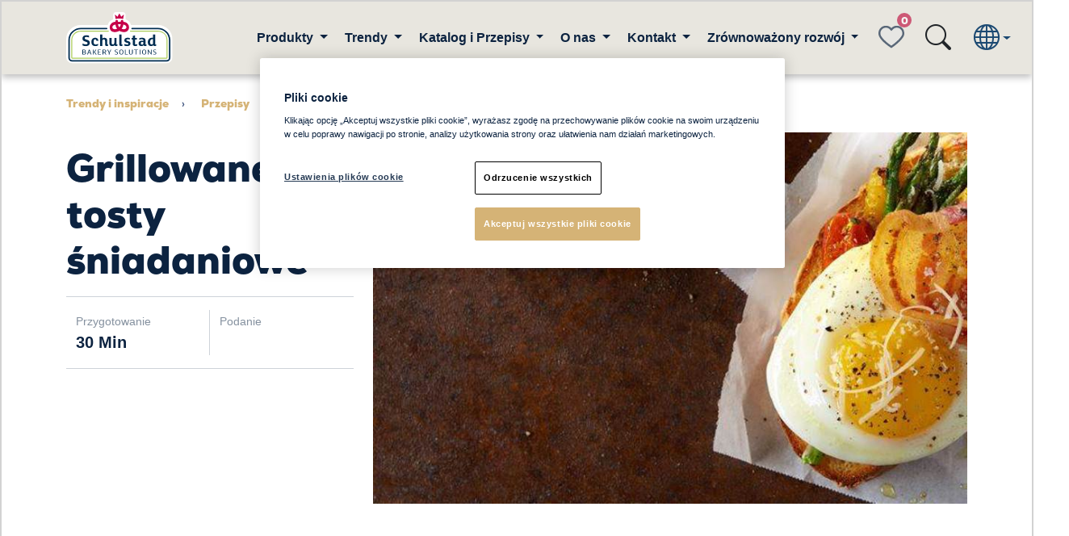

--- FILE ---
content_type: text/html; charset=utf-8
request_url: https://www.schulstadbakerysolutions.pl/trendy-i-inspiracje/recipes/classic-grilled-breakfast-toast/
body_size: 6382
content:


<!doctype html>
<!--[if lt IE 8]> <html class="no-js ie7 oldie" lang="pl"> <![endif]-->
<!--[if IE 8]> <html class="no-js ie8 oldie" lang="pl"> <![endif]-->
<!--[if IE 9]> <html class="no-js ie9 oldie" lang="pl"> <![endif]-->
<!--[if gt IE 9]><!-->
<html class="no-js" lang="pl">
<!--<![endif]-->
<head>
    <meta http-equiv="X-UA-Compatible" content="IE=edge" />
    <meta charset="utf-8">

    <meta name="viewport" content="width=device-width, initial-scale=1.0, maximum-scale=1.0, user-scalable=no" />

    <meta name="description" content="">
    
    <link rel="canonical" href="https://www.schulstadbakerysolutions.pl/trendy-i-inspiracje/recipes/classic-grilled-breakfast-toast/" />
    <link rel="alternate" href="https://www.schulstadbakerysolutions.pl/trendy-i-inspiracje/recipes/classic-grilled-breakfast-toast/" hreflang="pl">
<link rel="alternate" href="https://www.schulstadbakerysolutions.com/trendy-i-inspiracje/recipes/classic-grilled-breakfast-toast/" hreflang="en">
<link rel="alternate" href="https://www.schulstadbakerysolutions.com/trendy-i-inspiracje/recipes/classic-grilled-breakfast-toast/" hreflang="x-default">

    

    <title>Recipe: Classic Grilled Breakfast Toast</title>

    <!-- HeaderIncludes / -->


	<script src="https://cdn-ukwest.onetrust.com/scripttemplates/otSDKStub.js"
			data-document-language="true"
			type="text/javascript"
			charset="UTF-8"
			data-domain-script="a2c5333a-cbb2-4fdc-b66b-59d56d4db436"></script>
	<script type="text/javascript">
		function OptanonWrapper() { };
	</script>



    <link rel="stylesheet" href="/dist/SbsTheme/app.min.css?v=B0jzmd0T2pEFzkEIKVl4EIgAYJ_0DuOGIAA8V9OrSAk" />




        <script >
            (function (w, d, s, l, i) {
                w[l] = w[l] || [];
                w[l].push({
                    'gtm.start': new Date().getTime(),
                    event: 'gtm.js'
                });
                var f = d.getElementsByTagName(s)[0], j = d.createElement(s), dl = l != 'dataLayer' ? '&l=' + l : '';
                j.async = true;
                j.src = 'https://www.googletagmanager.com/gtm.js?id=' + i + dl;
                f.parentNode.insertBefore(j, f);
            })(window, document, 'script', 'dataLayer', 'GTM-NXNSHNS');
        </script>


<!-- Facebook Open Graph metadata -->
<meta property="og:title" content="Recipe: Classic Grilled Breakfast Toast" />
<meta property="og:site_name" content="Schulstad Bakery Solutions" />
<meta property="og:url" content="https://www.schulstadbakerysolutions.pl/trendy-i-inspiracje/recipes/classic-grilled-breakfast-toast/" />
<meta property="og:description" content="" />

    <meta property="og:image" content="https://www.schulstadbakerysolutions.com/contentassets/c42e8cec3d054765be272b7031aff51c/classic-grilled-breakfast-toast223x223.jpg?maxwidth=600&maxheight=600" />


<meta property="og:updated_time" content="2024-06-13T12:46:50" />


<meta name="twitter:title" content="Recipe: Classic Grilled Breakfast Toast" />
<meta name="twitter:description" content="" />
    <meta name="twitter:image" content="https://www.schulstadbakerysolutions.com/contentassets/c42e8cec3d054765be272b7031aff51c/classic-grilled-breakfast-toast223x223.jpg?maxwidth=600&maxheight=600" />

    <!-- / HeaderIncludes -->


    
    
    <script type="application/ld+json">{
  "@context": "https://schema.org",
  "name": "Grillowane tosty śniadaniowe",
  "author": {
    "@type": "Organization",
    "@id": "Schulstad Bakery Solution",
    "name": "Schulstad Bakery Solution",
    "url": "Schulstad Bakery Solution",
    "logo": {
      "@type": "ImageObject",
      "url": "https://www.schulstadbakerysolutions.pl/siteassets/global/images/logotypes/sbs-logo.svg",
      "width": 120,
      "height": 120
    }
  },
  "datePublished": "2022-03-18",
  "image": "https://www.schulstadbakerysolutions.pl/contentassets/c42e8cec3d054765be272b7031aff51c/classic-grilled-breakfast-toast_1600x400-flipped.jpg",
  "prepTime": "PT30M",
  "cookTime": "PT30M",
  "totalTime": "PT30M",
  "recipeCategory": "Lunch, Obiad, Kanapki, 0-30 min.",
  "recipeIngredient": [
    "Chleb Asiago z 3 Serami",
    "Całe, grillowane szparagi",
    "Chrupiąca pancetta",
    "Pieczone poł&oacute;wki pomidora koktajlowego",
    "Jajka sadzone",
    "Pęknięty czarny pieprz",
    "Tarty parmezan",
    "Oliwa z oliwek z pierwszego tłoczenia"
  ],
  "@type": "Recipe"
}</script>
<script>
!function(T,l,y){var S=T.location,k="script",D="instrumentationKey",C="ingestionendpoint",I="disableExceptionTracking",E="ai.device.",b="toLowerCase",w="crossOrigin",N="POST",e="appInsightsSDK",t=y.name||"appInsights";(y.name||T[e])&&(T[e]=t);var n=T[t]||function(d){var g=!1,f=!1,m={initialize:!0,queue:[],sv:"5",version:2,config:d};function v(e,t){var n={},a="Browser";return n[E+"id"]=a[b](),n[E+"type"]=a,n["ai.operation.name"]=S&&S.pathname||"_unknown_",n["ai.internal.sdkVersion"]="javascript:snippet_"+(m.sv||m.version),{time:function(){var e=new Date;function t(e){var t=""+e;return 1===t.length&&(t="0"+t),t}return e.getUTCFullYear()+"-"+t(1+e.getUTCMonth())+"-"+t(e.getUTCDate())+"T"+t(e.getUTCHours())+":"+t(e.getUTCMinutes())+":"+t(e.getUTCSeconds())+"."+((e.getUTCMilliseconds()/1e3).toFixed(3)+"").slice(2,5)+"Z"}(),iKey:e,name:"Microsoft.ApplicationInsights."+e.replace(/-/g,"")+"."+t,sampleRate:100,tags:n,data:{baseData:{ver:2}}}}var h=d.url||y.src;if(h){function a(e){var t,n,a,i,r,o,s,c,u,p,l;g=!0,m.queue=[],f||(f=!0,t=h,s=function(){var e={},t=d.connectionString;if(t)for(var n=t.split(";"),a=0;a<n.length;a++){var i=n[a].split("=");2===i.length&&(e[i[0][b]()]=i[1])}if(!e[C]){var r=e.endpointsuffix,o=r?e.location:null;e[C]="https://"+(o?o+".":"")+"dc."+(r||"services.visualstudio.com")}return e}(),c=s[D]||d[D]||"",u=s[C],p=u?u+"/v2/track":d.endpointUrl,(l=[]).push((n="SDK LOAD Failure: Failed to load Application Insights SDK script (See stack for details)",a=t,i=p,(o=(r=v(c,"Exception")).data).baseType="ExceptionData",o.baseData.exceptions=[{typeName:"SDKLoadFailed",message:n.replace(/\./g,"-"),hasFullStack:!1,stack:n+"\nSnippet failed to load ["+a+"] -- Telemetry is disabled\nHelp Link: https://go.microsoft.com/fwlink/?linkid=2128109\nHost: "+(S&&S.pathname||"_unknown_")+"\nEndpoint: "+i,parsedStack:[]}],r)),l.push(function(e,t,n,a){var i=v(c,"Message"),r=i.data;r.baseType="MessageData";var o=r.baseData;return o.message='AI (Internal): 99 message:"'+("SDK LOAD Failure: Failed to load Application Insights SDK script (See stack for details) ("+n+")").replace(/\"/g,"")+'"',o.properties={endpoint:a},i}(0,0,t,p)),function(e,t){if(JSON){var n=T.fetch;if(n&&!y.useXhr)n(t,{method:N,body:JSON.stringify(e),mode:"cors"});else if(XMLHttpRequest){var a=new XMLHttpRequest;a.open(N,t),a.setRequestHeader("Content-type","application/json"),a.send(JSON.stringify(e))}}}(l,p))}function i(e,t){f||setTimeout(function(){!t&&m.core||a()},500)}var e=function(){var n=l.createElement(k);n.src=h;var e=y[w];return!e&&""!==e||"undefined"==n[w]||(n[w]=e),n.onload=i,n.onerror=a,n.onreadystatechange=function(e,t){"loaded"!==n.readyState&&"complete"!==n.readyState||i(0,t)},n}();y.ld<0?l.getElementsByTagName("head")[0].appendChild(e):setTimeout(function(){l.getElementsByTagName(k)[0].parentNode.appendChild(e)},y.ld||0)}try{m.cookie=l.cookie}catch(p){}function t(e){for(;e.length;)!function(t){m[t]=function(){var e=arguments;g||m.queue.push(function(){m[t].apply(m,e)})}}(e.pop())}var n="track",r="TrackPage",o="TrackEvent";t([n+"Event",n+"PageView",n+"Exception",n+"Trace",n+"DependencyData",n+"Metric",n+"PageViewPerformance","start"+r,"stop"+r,"start"+o,"stop"+o,"addTelemetryInitializer","setAuthenticatedUserContext","clearAuthenticatedUserContext","flush"]),m.SeverityLevel={Verbose:0,Information:1,Warning:2,Error:3,Critical:4};var s=(d.extensionConfig||{}).ApplicationInsightsAnalytics||{};if(!0!==d[I]&&!0!==s[I]){var c="onerror";t(["_"+c]);var u=T[c];T[c]=function(e,t,n,a,i){var r=u&&u(e,t,n,a,i);return!0!==r&&m["_"+c]({message:e,url:t,lineNumber:n,columnNumber:a,error:i}),r},d.autoExceptionInstrumented=!0}return m}(y.cfg);function a(){y.onInit&&y.onInit(n)}(T[t]=n).queue&&0===n.queue.length?(n.queue.push(a),n.trackPageView({})):a()}(window,document,{src: "https://js.monitor.azure.com/scripts/b/ai.2.gbl.min.js", crossOrigin: "anonymous", cfg: {instrumentationKey: 'b700b6c6-7688-4f89-ba2f-a24fd2968c45', disableCookiesUsage: false }});
</script>

</head>
<body class="sbs lang-pl">
    


        <!-- Google Tag Manager / -->
        <noscript>
                <iframe src="https://www.googletagmanager.com/ns.html?id=GTM-NXNSHNS" height="0" width="0" style="display: none; visibility: hidden"></iframe>
        </noscript>
        <!-- / Google Tag Manager -->
        <!-- Matomo -->
        <script>
            var _paq = window._paq = window._paq || [];
            /* tracker methods like "setCustomDimension" should be called before "trackPageView" */
            _paq.push(['trackPageView']);
            _paq.push(['enableLinkTracking']);
            (function () {
                var u = "https://matomo.lantmannen.com/";
                _paq.push(['setTrackerUrl', u + 'matomo.php']);
                _paq.push(['setSiteId', 176]);
                var d = document, g = d.createElement('script'), s = d.getElementsByTagName('script')[0];
                g.async = true; g.src = u + 'matomo.js'; s.parentNode.insertBefore(g, s);
            })();
        </script>
        <!-- End Matomo Code -->
        <noscript>
            <!-- Matomo Image Tracker-->
            <img referrerpolicy="no-referrer-when-downgrade" src="https://matomo.lantmannen.com/matomo.php?idsite=176&amp;rec=1" style="border:0" alt="" />
            <!-- End Matomo -->
        </noscript>

    
<!-- Navigation Menu -->
<header class="sticky-top">
    <nav class="navbar navbar-expand-lg navbar-bg flex-wrap">
        <!-- Search Bar -->
        <div class="search-bar d-flex align-items-center d-none">
                    <form action="/search/" method="GET" class="w-100" itemprop="potentialAction" itemscope itemtype="http://schema.org/SearchAction">
                        <div class="container">
                            <div class="row align-items-center">
                                <div class="col-2">
                                    <button type="button" class="btn btn-transparent search-close js-close-search-bar" aria-label="Close search bar">
                                        <img src="/dist/SbsTheme/images/close-dark.svg">
                                        <span class="visually-hidden">Close search bar</span>
                                    </button>
                                </div>
                                <div class="col-10 col-md-8">
                                    <div class="d-flex">
                                        <input name="q" type="search" class="form-control search-query me-2" />
                                        <button type="submit" class="btn search-btn">Search</button>
                                    </div>
                                </div>
                            </div>
                        </div>
                    </form>
        </div>
        <!-- //Search Bar -->
        <div class="container flex-nowrap">
            <!-- Navigation Logo and Link -->
                <a class="navbar-brand" href="/">
                    <img src="/siteassets/global/images/logotypes/sbs-logo.svg" alt="Schulstad Bakery Solution" />
                </a>
            <!-- //Navigation Logo and Link -->
            <!-- Navigation links for desktop -->
            <div class="navbar-desktop-items-container d-none d-lg-flex d-print-none">
                <ul class="navbar-nav">
                    	                            <li class="nav-item dropdown">
	                                <a role="button" class="nav-link dropdown-toggle" href="#" id="navbar-dropdown-1" data-bs-toggle="dropdown" aria-expanded="false">
	                                    Produkty
	                                </a>
	                                <ul class="dropdown-menu border-0 rounded-0" aria-labelledby="navbar-dropdown-1">
	                                    <li><a class="dropdown-item" href="/products/novelties/">Nowo&#x15B;ci</a></li><li><a class="dropdown-item" href="/products/all-products/">Wszystkie produkty</a></li><li><a class="dropdown-item" href="/products/inne-pieczywo/">Inne pieczywo</a></li><li><a class="dropdown-item" href="/products/sweets/">S&#x142;odkie wypieki</a></li><li><a class="dropdown-item" href="/products/fast-food/">Bu&#x142;ki typu fast food</a></li>
	
	                                </ul>
	                            </li>
	                            <li class="nav-item dropdown">
	                                <a role="button" class="nav-link dropdown-toggle" href="#" id="navbar-dropdown-1" data-bs-toggle="dropdown" aria-expanded="false">
	                                    Trendy
	                                </a>
	                                <ul class="dropdown-menu border-0 rounded-0" aria-labelledby="navbar-dropdown-1">
	                                    <li><a class="dropdown-item" href="/trends/street-food/">Zainspiruj si&#x119; Street Foodem</a></li><li><a class="dropdown-item" href="/trends/chwila-dla-mnie/">FIKA - Chwila dla mnie</a></li><li><a class="dropdown-item" href="/trends/vege_time/">Vege Time</a></li>
	
	                                </ul>
	                            </li>
	                            <li class="nav-item dropdown">
	                                <a role="button" class="nav-link dropdown-toggle" href="#" id="navbar-dropdown-1" data-bs-toggle="dropdown" aria-expanded="false">
	                                    Katalog i Przepisy
	                                </a>
	                                <ul class="dropdown-menu border-0 rounded-0" aria-labelledby="navbar-dropdown-1">
	                                    <li><a class="dropdown-item" href="/discover/nowe-koncepty/">Nowe koncepty</a></li><li><a class="dropdown-item" href="/discover/recipes/">Przepisy</a></li><li><a class="dropdown-item" href="/discover/tips--tricks/">Tips &amp; Tricks</a></li><li><a class="dropdown-item" href="/discover/pobierz-katalog/">Pobierz katalog</a></li>
	
	                                </ul>
	                            </li>
	                            <li class="nav-item dropdown">
	                                <a role="button" class="nav-link dropdown-toggle" href="#" id="navbar-dropdown-1" data-bs-toggle="dropdown" aria-expanded="false">
	                                    O nas
	                                </a>
	                                <ul class="dropdown-menu border-0 rounded-0" aria-labelledby="navbar-dropdown-1">
	                                    <li><a class="dropdown-item" href="/about-us/about-us/">Lantmannen Unibake</a></li><li><a class="dropdown-item" href="/about-us/viggo-schulstad/">Poznaj Viggo Schulstada</a></li><li><a class="dropdown-item" href="/about-us/newsletter/">Newsletter</a></li>
	
	                                </ul>
	                            </li>
	                            <li class="nav-item dropdown">
	                                <a role="button" class="nav-link dropdown-toggle" href="#" id="navbar-dropdown-1" data-bs-toggle="dropdown" aria-expanded="false">
	                                    Kontakt
	                                </a>
	                                <ul class="dropdown-menu border-0 rounded-0" aria-labelledby="navbar-dropdown-1">
	                                    <li><a class="dropdown-item" href="/kontakt/our-markets/">Adresy</a></li><li><a class="dropdown-item" href="/kontakt/formularz-zgoszeniowy/">Formularz zg&#x142;oszeniowy</a></li>
	
	                                </ul>
	                            </li>
	                            <li class="nav-item dropdown">
	                                <a role="button" class="nav-link dropdown-toggle" href="#" id="navbar-dropdown-1" data-bs-toggle="dropdown" aria-expanded="false">
	                                    Zr&#xF3;wnowa&#x17C;ony rozw&#xF3;j
	                                </a>
	                                <ul class="dropdown-menu border-0 rounded-0" aria-labelledby="navbar-dropdown-1">
	                                    <li><a class="dropdown-item" href="/zrownowazowny-rozwoj/strategia-zrownowazonego-rozwoju/">Strategia zr&#xF3;wnowa&#x17C;onego rozwoju</a></li><li><a class="dropdown-item" href="/zrownowazowny-rozwoj/cele-dotyczace-zdrowia/">Cele dotycz&#x105;ce zdrowia</a></li>
	
	                                </ul>
	                            </li>

                </ul>
            </div>
            <!-- //Navigation links for desktop -->
            <!-- Favourite and Language selector  -->
            <div class="d-flex justify-content-center d-print-none">
                <!-- Favorite with data for count -->
                <button type="button" class="btn btn-favorite-header position-relative data-favoritecount" data-favoritecount="0" data-bs-toggle="modal" data-bs-target="#favoriteModal">
                        <span class="visually-hidden">favorites</span>
                </button>
                    <button type="button" class="btn btn-transparent btn-nav-icon js-toggle-search-bar">
                        <i class="bi bi-search fs-2"></i>
                    </button>
                <button type="button" class="dropdown-toggle btn btn-transparent btn-lang d-flex align-items-center js-closelanguage-collapse-target" data-bs-toggle="collapse" data-bs-target="#language-collapse" aria-expanded="false" aria-controls="language-collapse">
                    <i class="bi bi-globe fs-2"></i>
                </button>

<!-- LinkList / -->
                        <a href="https://lantmannen.connector-b2b.com/" class="btn btn-transparent btn-nav-icon" target="_blank">
                            <i class="bi bi-cart fs-2"></i>
                            </a>

<!-- / LinkList -->

                <!-- Hamburger button -->
                <button class="btn btn-transparent d-block d-lg-none js-hamburger" type="button" aria-controls="navbarNavDropdown" aria-expanded="false" aria-label="Toggle navigation">
                    <img src="/dist/SbsTheme/images/hamburger-menu.svg" />
                </button>
                <!-- //Hamburger button also mobile Hamburger Button -->
            </div>
            <!-- //Favourite and Language selector -->
        </div>
        <!-- Language Selector Container -->

<!-- LanguageSelector / -->
    <div class="collapse language-collapse" id="language-collapse">
        <div class="container d-block d-lg-none">
            <button type="button" class="btn btn-transparent language-close d-inline-block d-lg-none js-closelanguage-collapse" aria-label="close language"><img src="/dist/SbsTheme/images/close-white.svg"><span class="visually-hidden">Close language selector</span></button>
        </div>
        <div class="container">
            <div class="row">
                <div class="col-12">
                    <span class="language-collapse-heading" >Please select your country</span>
                </div>
            </div>
        </div>
        <div class="container language-selection-section">
            <div class="row justify-content-center" >
                        <div class="col-12 col-md-3 d-md-flex justify-content-center">
                            <ul class="list list-language">
                                    <li class="language-list-item">
                                            <a class="flag flag-international" href="https://www.schulstadbakerysolutions.com/">
                                                <span class="flag-text">International</span>
                                            </a>
                                    </li>
                                    <li class="language-list-item">
                                            <a class="flag flag-australia" href="https://www.schulstadbakerysolutions.com.au/?selectedCountry=en-AU">
                                                <span class="flag-text">Australia</span>
                                            </a>
                                    </li>
                                    <li class="language-list-item">
                                            <a class="flag flag-denmark" href="https://www.schulstadbakerysolutions.dk/">
                                                <span class="flag-text">Denmark</span>
                                            </a>
                                    </li>
                                    <li class="language-list-item">
                                            <a class="flag flag-germany" href="https://www.schulstadbakerysolutions.de/">
                                                <span class="flag-text">Deutschland</span>
                                            </a>
                                    </li>
                                    <li class="language-list-item">
                                            <a class="flag flag-poland" href="/?selectedCountry=pl-PL">
                                                <span class="flag-text">Polish</span>
                                            </a>
                                    </li>
                            </ul>
                        </div>
                        <div class="col-12 col-md-3 d-md-flex justify-content-center">
                            <ul class="list list-language">
                                    <li class="language-list-item">
                                            <a class="flag flag-romania" href="https://www.schulstadbakerysolutions.ro/">
                                                <span class="flag-text">Romania</span>
                                            </a>
                                    </li>
                                    <li class="language-list-item">
                                            <a class="flag flag-greatbritain" href="https://www.schulstadbakerysolutions.co.uk/?selectedCountry=en-GB">
                                                <span class="flag-text">United Kingdom</span>
                                            </a>
                                    </li>
                                    <li class="language-list-item">
                                            <a class="flag flag-unitedstates" href="https://www.schulstadbakerysolutions.us/">
                                                <span class="flag-text">United States</span>
                                            </a>
                                    </li>
                            </ul>
                        </div>
            </div>
        </div>
    </div>

<!-- / LanguageSelector -->        <!-- //Language Selector Container -->
        <!-- Hamburger Navigation Container -->
        <div class="hamburger-navigation-container d-block d-lg-none js-hamburger-container d-none">
            <div class="hamburger-navigation-items">
                <div class="container">
                    <button class="btn btn-transparent d-block d-lg-none navbar-toggler-close js-hamburger" type="button" aria-controls="navbarNavDropdown" aria-expanded="false" aria-label="Toggle navigation">
                        <img src="/dist/SbsTheme/images/close-white.svg" />
                    </button>
                </div>
                <!-- Navigation links for mobile -->
                <div class="mobile-navigation-links">
                    <ul class="navbar-nav">
                        	                                <li class="nav-item dropdown" data-id="5190828">
	                                    <a class="nav-link dropdown-toggle" href="#" id="navbar-dropdown-mobile-1" role="button" data-bs-toggle="dropdown" aria-expanded="false">
	                                        Produkty
	                                    </a>
	                                    <ul class="dropdown-menu border-0 rounded-0" aria-labelledby="navbar-dropdown-mobile-1">
	                                        <li><a class="dropdown-item" href="/products/novelties/">Nowo&#x15B;ci</a></li><li><a class="dropdown-item" href="/products/all-products/">Wszystkie produkty</a></li><li><a class="dropdown-item" href="/products/inne-pieczywo/">Inne pieczywo</a></li><li><a class="dropdown-item" href="/products/sweets/">S&#x142;odkie wypieki</a></li><li><a class="dropdown-item" href="/products/fast-food/">Bu&#x142;ki typu fast food</a></li>
	                                    </ul>
	                                </li>
	                                <li class="nav-item dropdown" data-id="5190837">
	                                    <a class="nav-link dropdown-toggle" href="#" id="navbar-dropdown-mobile-1" role="button" data-bs-toggle="dropdown" aria-expanded="false">
	                                        Trendy
	                                    </a>
	                                    <ul class="dropdown-menu border-0 rounded-0" aria-labelledby="navbar-dropdown-mobile-1">
	                                        <li><a class="dropdown-item" href="/trends/street-food/">Zainspiruj si&#x119; Street Foodem</a></li><li><a class="dropdown-item" href="/trends/chwila-dla-mnie/">FIKA - Chwila dla mnie</a></li><li><a class="dropdown-item" href="/trends/vege_time/">Vege Time</a></li>
	                                    </ul>
	                                </li>
	                                <li class="nav-item dropdown" data-id="5190829">
	                                    <a class="nav-link dropdown-toggle" href="#" id="navbar-dropdown-mobile-1" role="button" data-bs-toggle="dropdown" aria-expanded="false">
	                                        Katalog i Przepisy
	                                    </a>
	                                    <ul class="dropdown-menu border-0 rounded-0" aria-labelledby="navbar-dropdown-mobile-1">
	                                        <li><a class="dropdown-item" href="/discover/nowe-koncepty/">Nowe koncepty</a></li><li><a class="dropdown-item" href="/discover/recipes/">Przepisy</a></li><li><a class="dropdown-item" href="/discover/tips--tricks/">Tips &amp; Tricks</a></li><li><a class="dropdown-item" href="/discover/pobierz-katalog/">Pobierz katalog</a></li>
	                                    </ul>
	                                </li>
	                                <li class="nav-item dropdown" data-id="5190830">
	                                    <a class="nav-link dropdown-toggle" href="#" id="navbar-dropdown-mobile-1" role="button" data-bs-toggle="dropdown" aria-expanded="false">
	                                        O nas
	                                    </a>
	                                    <ul class="dropdown-menu border-0 rounded-0" aria-labelledby="navbar-dropdown-mobile-1">
	                                        <li><a class="dropdown-item" href="/about-us/about-us/">Lantmannen Unibake</a></li><li><a class="dropdown-item" href="/about-us/viggo-schulstad/">Poznaj Viggo Schulstada</a></li><li><a class="dropdown-item" href="/about-us/newsletter/">Newsletter</a></li>
	                                    </ul>
	                                </li>
	                                <li class="nav-item dropdown" data-id="5190831">
	                                    <a class="nav-link dropdown-toggle" href="#" id="navbar-dropdown-mobile-1" role="button" data-bs-toggle="dropdown" aria-expanded="false">
	                                        Kontakt
	                                    </a>
	                                    <ul class="dropdown-menu border-0 rounded-0" aria-labelledby="navbar-dropdown-mobile-1">
	                                        <li><a class="dropdown-item" href="/kontakt/our-markets/">Adresy</a></li><li><a class="dropdown-item" href="/kontakt/formularz-zgoszeniowy/">Formularz zg&#x142;oszeniowy</a></li>
	                                    </ul>
	                                </li>
	                                <li class="nav-item dropdown" data-id="5520231">
	                                    <a class="nav-link dropdown-toggle" href="#" id="navbar-dropdown-mobile-1" role="button" data-bs-toggle="dropdown" aria-expanded="false">
	                                        Zr&#xF3;wnowa&#x17C;ony rozw&#xF3;j
	                                    </a>
	                                    <ul class="dropdown-menu border-0 rounded-0" aria-labelledby="navbar-dropdown-mobile-1">
	                                        <li><a class="dropdown-item" href="/zrownowazowny-rozwoj/strategia-zrownowazonego-rozwoju/">Strategia zr&#xF3;wnowa&#x17C;onego rozwoju</a></li><li><a class="dropdown-item" href="/zrownowazowny-rozwoj/cele-dotyczace-zdrowia/">Cele dotycz&#x105;ce zdrowia</a></li>
	                                    </ul>
	                                </li>

                    </ul>


                </div>
                <!-- //Navigation links for mobile -->
                    <div class="mobile-navigation-content-area">
                        
<!-- LinkList / -->
            <div id="5188542" class="footer-bottom">
                <div class="container">
                    <section class="social-media">
                            <a class="some-icon d-inline-flex m-2" href="https://www.facebook.com/SchulstadBakerySolutions/"  target="_blank"><i class="bi bi-facebook"></i></a>
                            <a class="some-icon d-inline-flex m-2" href="https://www.instagram.com/schulstadbakery_pl/"  target="_blank"><i class="bi bi-instagram"></i></a>
                    </section>
                </div>
                    <div class="last">
                        Media spo&#x142;eczno&#x15B;ciowe
                    </div>
            </div>

<!-- / LinkList -->


                    </div>
            </div>
        </div>
        <!-- //Hamburger Navigation Container -->
    </nav>
</header>
<!-- Navigation Menu -->


    <main id="main" class="page-recipe-detail">
        
<nav class="breadcrumb-nav d-print-none" aria-label="breadcrumb">
    <div class="container">
        <ol class="breadcrumb" itemscope itemtype="https://schema.org/BreadcrumbList">
            	                            <li class="breadcrumb-item" itemprop="itemListElement" itemscope itemtype="http://schema.org/ListItem">
	                                <a href="/trendy-i-inspiracje/"
	                                   itemprop="item"
	                                   title="Trendy i inspiracje">
	                                    <span itemprop="name">Trendy i inspiracje</span>
	                                </a>
	                                <meta itemprop="position" content="1" />
	                            </li>
	                            <li class="breadcrumb-item" itemprop="itemListElement" itemscope itemtype="http://schema.org/ListItem">
	                                <a href="/trendy-i-inspiracje/recipes/"
	                                   itemprop="item"
	                                   title="Przepisy">
	                                    <span itemprop="name">Przepisy</span>
	                                </a>
	                                <meta itemprop="position" content="2" />
	                            </li>
	                        <li class="breadcrumb-item active" itemprop="itemListElement" itemscope itemtype="http://schema.org/ListItem">
	                            <span itemprop="name">Grillowane tosty &#x15B;niadaniowe</span>
	                            <meta itemprop="position" content="3" />
	                        </li>

        </ol>
    </div>
</nav><article class="recipe-detail-top-area">
    <div class="container">
        <div class="row">
            <div class="col-12 col-lg-4">
                <div class="recipe-detail-heading">
                    <h1 >Grillowane tosty &#x15B;niadaniowe</h1>
                </div>
                <div class="d-none d-lg-block recipe-info-desktop">
                    <div class="row recipe-time-and-portions">
                        <div class="col-6 recipe-preparation-time">
                            <p>Przygotowanie</p>
                            <p >30 min</p>
                        </div>
                        <div class="col-6 recipe-serving">
                            <p>Podanie</p>
                            <p ></p>
                        </div>
                    </div>
                    <div class="recipe-description">
                        


                    </div>
                </div>
            </div>
            <div class="col-12 col-lg-8">
                <div class="recipe-media">
                        <picture class="recipe-detail-image">
                            <source srcset="/contentassets/c42e8cec3d054765be272b7031aff51c/classic-grilled-breakfast-toast_1600x400-flipped.jpg?width=800&amp;rmode=Crop&amp;height=500" media="(min-width: 1024px)">
                            <source srcset="/contentassets/c42e8cec3d054765be272b7031aff51c/classic-grilled-breakfast-toast_1600x400-flipped.jpg?width=700&amp;rmode=Crop&amp;height=400" media="(min-width: 568px)">
                            <img srcset="/contentassets/c42e8cec3d054765be272b7031aff51c/classic-grilled-breakfast-toast_1600x400-flipped.jpg?width=320&amp;rmode=Crop&amp;height=420">
                        </picture>
                </div>
                <div class="d-block d-lg-none recipe-info-mobile">
                    <div class="row recipe-time-and-portions">
                        <div class="col-6 recipe-preparation-time">
                            <p>Przygotowanie</p>
                            <p >30 min</p>
                        </div>
                        <div class="col-6 recipe-serving">
                            <p>Podanie</p>
                            <p ></p>
                        </div>
                    </div>
                    <div class="recipe-description">
                        


                    </div>
                </div>
            </div>
        </div>
    </div>
</article>
<article class="recipe-detail-instructions-area">
    <div class="container">
        <div class="row">
            <section class="col-12 col-lg-4 ingredient-section">

                <div class="js-ingredient">
                    <h3>Sk&#x142;adniki</h3>
                    

<ul>
<li itemprop="recipeIngredient">Chleb Asiago z 3 Serami</li>
<li itemprop="recipeIngredient">Całe, grillowane szparagi</li>
<li itemprop="recipeIngredient">Chrupiąca pancetta</li>
<li itemprop="recipeIngredient">Pieczone poł&oacute;wki pomidora koktajlowego</li>
<li itemprop="recipeIngredient">Jajka sadzone</li>
<li itemprop="recipeIngredient">Pęknięty czarny pieprz</li>
<li itemprop="recipeIngredient">Tarty parmezan</li>
<li itemprop="recipeIngredient">Oliwa z oliwek z pierwszego tłoczenia</li>
</ul>
<div class="recipe-directions">
<p>Bogaty, pikantny Trzyserowy Chleb Asiago doskonale komponuje się z pełnym śniadaniem o klasycznych smakach.</p>
</div>
                </div>

            </section>
            <section class="col-12 col-lg-8 instructions-section">
                    <h3>Instrukcja</h3>
                        <div class="col-6 recipe-cooking-time">
                            <p>Czas pieczenia</p>
                            <p >30 min</p>
                        </div>
                        <ol class="list-group list-group--recipe">
                                <li class="list-group-item">
                                    <label>
                                        <input class="form-check-input" type="checkbox" value="">
                                        <span class="list-text-checkbox">
                                            Po&#x142;&#xF3;&#x17C; pokrojony chleb w ca&#x142;o&#x15B;ci z grillowanymi szparagami, chrupi&#x105;c&#x105; pancett&#x105;, pieczonymi po&#x142;&#xF3;wkami pomidor&#xF3;w koktajlowych, jajkiem sadzonym, t&#x142;uczonym czarnym pieprzem, tartym parmezanem i skrop oliw&#x105; z oliwek z pierwszego t&#x142;oczenia.
                                        </span>
                                    </label>
                                </li>
                                <li class="list-group-item">
                                    <label>
                                        <input class="form-check-input" type="checkbox" value="">
                                        <span class="list-text-checkbox">
                                            Wskaz&#xF3;wka tostowa: pokr&#xF3;j na grube plastry i lekko przypal na grillu.
                                        </span>
                                    </label>
                                </li>
                        </ol>
            </section>
        </div>
        <div class="row">

            <div class="d-flex col-12 justify-content-start">
                
<!-- SocialShare / -->


<div class="share">
    <div class="share-wrapper">
        <ul class="share-list">

        </ul>
    </div>
</div>
<!-- / SocialShare -->


<!-- SocialLike / -->
<div class="like">
    <ul class="like-list">
    </ul>
</div>
<!-- / SocialLike -->
            </div>
        </div>
    </div>
</article>


    </main>
    <footer id="footer" class="footer d-print-none">
        
<div><!-- Section / -->
            <div id="5188540" class="container section">
                <div class="row">

<div class="footer-column col-12 col-md-3"><!-- LinkList / -->
            <div id="5188544" class="linklist linklist-standard">
                <h5 class="heading">Schulstad Bakery Solutions</h5>

                <ul class="list-unstyled">
                        <li>
                            <a href="/products/all-products/" class="link-text">Produkty</a>
                        </li>
                        <li>
                            <a href="/discover/recipes/" class="link-text">Przepisy</a>
                        </li>
                        <li>
                            <a href="/discover/nowe-koncepty/" class="link-text">Koncepty</a>
                        </li>
                        <li>
                            <a href="/about-us/about-us/" class="link-text">O nas</a>
                        </li>
                </ul>
            </div>

<!-- / LinkList -->

</div>

<div class="footer-column col-12 col-md-3"><!-- LinkList / -->
            <div id="5195251" class="linklist linklist-standard">
                <h5 class="heading">Linki</h5>

                <ul class="list-unstyled">
                        <li>
                            <a href="/cookie-policy/" class="link-text">Polityka Cookies</a>
                        </li>
                        <li>
                            <a href="/privacy-policy/" class="link-text">Polityka prywatno&#x15B;ci</a>
                        </li>
                </ul>
            </div>

<!-- / LinkList -->

</div>

<div class="footer-column col-12 col-md-3">
<!-- Content / -->
            <div id="5196118" class="content">
                <div class="content-body">
                        <h5 class="heading">Pasjonaci pieczenia od 1880 roku</h5>
                    

<p>Lantmannen Unibake jest jedną <br />z największych grup<br />piekarniczych w Europie z 36<br />piekarniami w 21 krajach.<br />Sprzedajemy mrożone i świeże<br />produkty piekarnicze na rynku<br />detalicznym i gastronomicznym<br />na ponad 60 rynkach na całym<br />świecie.</p>
                </div>
            </div>
<!-- / Content -->
</div>

<div class="footer-column col-12 col-md-3">
<!-- Content / -->
            <div id="5195250" class="content">
                <div class="content-body">
                        <h5 class="heading">Kontakt</h5>
                    

<p>Lantmannen Unibake Poland<br />Siedziba, Biuro i Piekarnia:<br />Stanisław&oacute;w Pierwszy,&nbsp;ul.<br />Strużańska 10,&nbsp;05-126 Nieporęt,<br />Polska; Biuro i Piekarnia: ul. Śląska 2, 67-100 Nowa S&oacute;l,<br />Polska</p>
<p>tel.: +48 22 772 42 54<br />email:<a href="mailto:biuro@lantmannen.com">biuro@lantmannen.com</a></p>
<p><a href="/kontakt/formularz-zgoszeniowy/">Skontaktuj się z nami</a></p>
                </div>
            </div>
<!-- / Content -->
</div>                </div>
            </div>
<!-- / Section -->
</div><div><!-- LinkList / -->
            <div id="5188542" class="footer-bottom">
                <div class="container">
                    <section class="social-media">
                            <a class="some-icon d-inline-flex m-2" href="https://www.facebook.com/SchulstadBakerySolutions/"  target="_blank"><i class="bi bi-facebook"></i></a>
                            <a class="some-icon d-inline-flex m-2" href="https://www.instagram.com/schulstadbakery_pl/"  target="_blank"><i class="bi bi-instagram"></i></a>
                    </section>
                </div>
                    <div class="last">
                        Media spo&#x142;eczno&#x15B;ciowe
                    </div>
            </div>

<!-- / LinkList -->

</div>
    </footer>





<script id="itemTemplate" type="text/x-handlebars-template">
    {{#Items}}
    <div class="col-6 col-lg-4">
        <div class="card card-product card-product--favorite">
            <button type="button" class="product-remove" data-page-id="{{ Id }}" title="Remove as favorite">
                <svg xmlns="http://www.w3.org/2000/svg" width="16" height="16" fill="currentColor" class="bi bi-x-lg" viewBox="0 0 16 16">
                    <path fill-rule="evenodd" d="M13.854 2.146a.5.5 0 0 1 0 .708l-11 11a.5.5 0 0 1-.708-.708l11-11a.5.5 0 0 1 .708 0Z" />
                    <path fill-rule="evenodd" d="M2.146 2.146a.5.5 0 0 0 0 .708l11 11a.5.5 0 0 0 .708-.708l-11-11a.5.5 0 0 0-.708 0Z" />
                </svg>
            </button>
            <div class="product-image">

                <picture class="product-picture">
                    <source srcset="{{ ThumbnailUrl }}?w=200&h=200" media="(min-width: 1024px)">
                    <source srcset="{{ ThumbnailUrl }}?w=200&h=200" media="(min-width: 568px)">
                    <img srcset="{{ ThumbnailUrl }}?w=200&h=200" alt="Product" class="card-img-top product__image-img">
                </picture>
                <div class="card-body text-center">
                    <span class="article-number">{{ ItemNumber }}</span>
                    <h3 class="card-product-title">{{ Name }}</h3>


                    {{#if EnableImperialMetrics }}
                    <span class="package-info">{{ NetWeightVolumeOz }}  g</span>
                    {{else}}
                    <span class="package-info">{{ NetWeightVolume }}  g</span>
                    {{/if}}

                    <a href="{{ Url }}" class="stretched-link"></a>
                </div>
            </div>
        </div>
    </div>
    {{/Items}}
</script>

<div class="modal modal-favorite" id="favoriteModal" tabindex="-1" aria-labelledby="favoriteModalLabel" aria-hidden="true">
    <div class="modal-dialog modal-dialog-centered modal-lg">
        <div class="modal-content">
            <div class="modal-header text-center p-2 border-bottom-0">
                <h2 class="modal-title w-100" id="favoriteModalLabel">Your favorites</h2>
                <button type="button" class="btn-close m-0" data-bs-dismiss="modal" aria-label="Close"></button>
            </div>
            <div class="modal-body">
                <div class="container-fluid">
                    <div class="row justify-content-center fav-items">
                    </div>
                </div>
            </div>
            <div class="modal-footer">
                <div class="row">
                    <div class="col align-items-end">
                        <a href="javascript:void(0)" class="catalouge-clear px-3" data-bs-dismiss="modal" aria-label="Close"></a>

                        <a class="btn btn-primary btn-sm generate-catalog" data-download-url="/download-catalog/" onclick="this.classList.add('has-clicked');">
                            <div class="spinner"></div>Pobierz katalog
                        </a>

                    </div>
                </div>
            </div>
        </div>
    </div>
</div>







 

 


    <script src="/dist/SbsTheme/js/jquery-3.6.0.min.js?v=a0fRFn2SfQjwVX8W5AGqYEPsHWfeHi3ep9i7dLn7-t8" type="text/javascript"></script>
    <script src="/dist/SbsTheme/js/bootstrap/bootstrap.bundle.min.js?v=KVUhmryy-FO8u7X2_Rb8yLdQs23JYmhieclSP3peL2Q" async></script>
    <script type="module" src="/dist/SbsTheme/bundle.js?v=B6HeBn2LrN_Q_mVSkKB9_IeE9Xy7dZOKk3RWsC0L5q4" async></script>

    <script type="text/javascript" src="/dist/SbsTheme/app.js?v=Uwg3tKFIKeWpRVB_MVMzPdzbNy6tx8pZHitj2a-DlCg" async></script>

    <script src="https://cdnjs.cloudflare.com/ajax/libs/handlebars.js/4.7.7/handlebars.min.js"></script>
    <script>
        Handlebars.registerHelper('ifnoteq', function (a, b, options) {
            if (a != b) { return options.fn(this); }
            return options.inverse(this);
        });

    </script>
    <script type="text/javascript" src="/dist/SbsTheme/favorites.js?v=WF3ao3rqGvBUTvrvIEl75jB2sxy-pzJTpT_PD_lPymw"></script>
 
<!-- SocialMedia Footer / -->
<div id="fb-root"></div>
<!-- / SocialMedia Footer -->
    <!-- BrandIdentityPage Footer / -->
    <script src="https://brand-incl.lantmannen.com/pl/global-cookie-and-privacy-policy-information22/?v=2.1" async type="text/javascript" ></script>
    <!-- / BrandIdentityPage Footer -->
    
    <script defer="defer" src="/Util/Find/epi-util/find.js"></script>
<script src="/content/SocialMedia/social.min.js?v=no7_6N07wIcbiL6g_8vz9LWUcoKiHVQwsbmQUE2HPuM"></script>
<script>
document.addEventListener('DOMContentLoaded',function(){if(typeof FindApi === 'function'){var api = new FindApi();api.setApplicationUrl('/');api.setServiceApiBaseUrl('/find_v2/');api.processEventFromCurrentUri();api.bindWindowEvents();api.bindAClickEvent();api.sendBufferedEvents();}})
</script>




</body>
</html>


--- FILE ---
content_type: application/javascript
request_url: https://www.schulstadbakerysolutions.pl/dist/SbsTheme/bundle.js?v=B6HeBn2LrN_Q_mVSkKB9_IeE9Xy7dZOKk3RWsC0L5q4
body_size: 11214
content:
function _typeof(e){return(_typeof="function"==typeof Symbol&&"symbol"==typeof Symbol.iterator?function(e){return typeof e}:function(e){return e&&"function"==typeof Symbol&&e.constructor===Symbol&&e!==Symbol.prototype?"symbol":typeof e})(e)}(n=>{var t={};function s(e){var r;return(t[e]||(r=t[e]={i:e,l:!1,exports:{}},n[e].call(r.exports,r,r.exports,s),r.l=!0,r)).exports}s.m=n,s.c=t,s.d=function(e,r,n){s.o(e,r)||Object.defineProperty(e,r,{enumerable:!0,get:n})},s.r=function(e){"undefined"!=typeof Symbol&&Symbol.toStringTag&&Object.defineProperty(e,Symbol.toStringTag,{value:"Module"}),Object.defineProperty(e,"__esModule",{value:!0})},s.t=function(r,e){if(1&e&&(r=s(r)),8&e)return r;if(4&e&&"object"===_typeof(r)&&r&&r.__esModule)return r;var n=Object.create(null);if(s.r(n),Object.defineProperty(n,"default",{enumerable:!0,value:r}),2&e&&"string"!=typeof r)for(var t in r)s.d(n,t,function(e){return r[e]}.bind(null,t));return n},s.n=function(e){var r=e&&e.__esModule?function(){return e.default}:function(){return e};return s.d(r,"a",r),r},s.o=function(e,r){return Object.prototype.hasOwnProperty.call(e,r)},s.p="",s(s.s="./src/js/main.js")})({"./src/js/main.js":function _src_js_mainJs(module,__webpack_exports__,__webpack_require__){eval('__webpack_require__.r(__webpack_exports__);\n/* harmony import */ var _modules_closeLanguageMobile__WEBPACK_IMPORTED_MODULE_0__ = __webpack_require__(/*! ./modules/closeLanguageMobile */ "./src/js/modules/closeLanguageMobile.js");\n/* harmony import */ var _modules_hamburgerNavigation__WEBPACK_IMPORTED_MODULE_1__ = __webpack_require__(/*! ./modules/hamburgerNavigation */ "./src/js/modules/hamburgerNavigation.js");\n/* harmony import */ var _modules_multicarousel__WEBPACK_IMPORTED_MODULE_2__ = __webpack_require__(/*! ./modules/multicarousel */ "./src/js/modules/multicarousel.js");\n/* harmony import */ var _modules_recipeIngredientChecklistForMobile__WEBPACK_IMPORTED_MODULE_3__ = __webpack_require__(/*! ./modules/recipeIngredientChecklistForMobile */ "./src/js/modules/recipeIngredientChecklistForMobile.js");\n/* harmony import */ var _modules_categoryFilterListMobile__WEBPACK_IMPORTED_MODULE_4__ = __webpack_require__(/*! ./modules/categoryFilterListMobile */ "./src/js/modules/categoryFilterListMobile.js");\n/* harmony import */ var _modules_search__WEBPACK_IMPORTED_MODULE_5__ = __webpack_require__(/*! ./modules/search */ "./src/js/modules/search.js");\n/* harmony import */ var _modules_smoothScrolling__WEBPACK_IMPORTED_MODULE_6__ = __webpack_require__(/*! ./modules/smoothScrolling */ "./src/js/modules/smoothScrolling.js");\n/* harmony import */ var _modules_nutrientModal__WEBPACK_IMPORTED_MODULE_7__ = __webpack_require__(/*! ./modules/nutrientModal */ "./src/js/modules/nutrientModal.js");\n/* harmony import */ var _modules_nutrientModal__WEBPACK_IMPORTED_MODULE_7___default = /*#__PURE__*/__webpack_require__.n(_modules_nutrientModal__WEBPACK_IMPORTED_MODULE_7__);\n\r\n\r\n\r\n\r\n\r\n\r\n\r\n\r\n\r\nObject(_modules_hamburgerNavigation__WEBPACK_IMPORTED_MODULE_1__["default"])();\r\nObject(_modules_multicarousel__WEBPACK_IMPORTED_MODULE_2__["default"])();\r\nObject(_modules_closeLanguageMobile__WEBPACK_IMPORTED_MODULE_0__["default"])();\r\nObject(_modules_recipeIngredientChecklistForMobile__WEBPACK_IMPORTED_MODULE_3__["default"])();\r\nObject(_modules_categoryFilterListMobile__WEBPACK_IMPORTED_MODULE_4__["default"])();\r\nObject(_modules_search__WEBPACK_IMPORTED_MODULE_5__["default"])();\r\nObject(_modules_smoothScrolling__WEBPACK_IMPORTED_MODULE_6__["default"])();\r\n\n\n//# sourceURL=webpack:///./src/js/main.js?')},"./src/js/modules/categoryFilterListMobile.js":function _src_js_modules_categoryFilterListMobileJs(module,__webpack_exports__,__webpack_require__){eval('__webpack_require__.r(__webpack_exports__);\n\r\nfunction categoryFilterListMobile() {\r\n    var categoryfilterlistmobileprimary = document.getElementsByClassName("js-categoryfilterlistmobileprimary")[0];\r\n    if (categoryfilterlistmobileprimary != undefined) {\r\n        document.getElementsByClassName("js-categoryfilterlistmobileprimary")[0].addEventListener(\'click\', function () {\r\n            this.parentElement.classList.toggle("show");\r\n        }, false);\r\n        var categoryfilterlistmobilesecondary = document.getElementsByClassName("js-categoryfilterlistmobilesecondary")[0];\r\n        if (categoryfilterlistmobilesecondary != undefined) {\r\n            document.getElementsByClassName("js-categoryfilterlistmobilesecondary")[0].addEventListener(\'click\', function () {\r\n                this.parentElement.classList.toggle("show");\r\n            }, false);\r\n        }\r\n    }\r\n}\r\n\r\n/* harmony default export */ __webpack_exports__["default"] = (categoryFilterListMobile);\n\n//# sourceURL=webpack:///./src/js/modules/categoryFilterListMobile.js?')},"./src/js/modules/closeLanguageMobile.js":function _src_js_modules_closeLanguageMobileJs(module,__webpack_exports__,__webpack_require__){eval('__webpack_require__.r(__webpack_exports__);\n\r\nfunction closeLanguageMobile() {\r\n    const closeBtn = document.getElementsByClassName("js-closelanguage-collapse")[0];\r\n\r\n    if (closeBtn != undefined) {\r\n        closeBtn.addEventListener(\'click\', function () {\r\n            document.getElementsByClassName("js-closelanguage-collapse-target")[0].click();\r\n        }, false);\r\n    }\r\n}\r\n\r\n/* harmony default export */ __webpack_exports__["default"] = (closeLanguageMobile);\n\n//# sourceURL=webpack:///./src/js/modules/closeLanguageMobile.js?')},"./src/js/modules/hamburgerNavigation.js":function _src_js_modules_hamburgerNavigationJs(module,__webpack_exports__,__webpack_require__){eval('__webpack_require__.r(__webpack_exports__);\n\r\nfunction hamburgerNavigation() {\r\n    const hamburger1 = document.getElementsByClassName("js-hamburger")[0];\r\n    const hamburger2 = document.getElementsByClassName("js-hamburger")[1];\r\n\r\n    if (hamburger1 != undefined) {\r\n        hamburger1.addEventListener(\'click\', function () {\r\n            document.getElementsByClassName("js-hamburger-container")[0].classList.toggle("d-none");\r\n        }, false);\r\n    }\r\n\r\n    if (hamburger2 != undefined) {\r\n        hamburger2.addEventListener(\'click\', function () {\r\n            document.getElementsByClassName("js-hamburger-container")[0].classList.toggle("d-none");\r\n        }, false);\r\n    }\r\n}\r\n\r\n/* harmony default export */ __webpack_exports__["default"] = (hamburgerNavigation);\n\n//# sourceURL=webpack:///./src/js/modules/hamburgerNavigation.js?')},"./src/js/modules/multicarousel.js":function _src_js_modules_multicarouselJs(module,__webpack_exports__,__webpack_require__){eval("__webpack_require__.r(__webpack_exports__);\n\r\nfunction multicarousel() {\r\n\r\n    let multiCarousels = document.querySelectorAll('.js-multicarousel');\r\n\r\n    for (let carousel of multiCarousels) {\r\n        let carouselItems = carousel.querySelectorAll('.carousel-item');\r\n\r\n        if (carouselItems.length <= 3) {\r\n            document.querySelectorAll('.js-multicarousel .carousel-control-prev')[0].classList.add(\"d-none\");\r\n            document.querySelectorAll('.js-multicarousel .carousel-control-next')[0].classList.add(\"d-none\");\r\n        }\r\n\r\n        if (carouselItems.length >= 3) {\r\n            setupCarouselItem(carousel, carouselItems, 3);\r\n        } else if (carouselItems.length >= 2) {\r\n            setupCarouselItem(carousel, carouselItems, 2);\r\n        }\r\n    }\r\n}\r\n\r\nfunction setupCarouselItem(carousel, carouselItems, minPerSlide) {\r\n    carouselItems.forEach((el) => {\r\n        let next = el.nextElementSibling;\r\n        for (var i = 1; i < minPerSlide; i++) {\r\n            if (!next) {\r\n                // wrap carousel by using first child\r\n                next = carousel.querySelectorAll('.carousel-item')[0];\r\n            }\r\n            let cloneChild = next.cloneNode(true);\r\n            el.appendChild(cloneChild.children[0]);\r\n            next = next.nextElementSibling;\r\n        }\r\n    });\r\n}\r\n\r\n/* harmony default export */ __webpack_exports__[\"default\"] = (multicarousel);\r\n\n\n//# sourceURL=webpack:///./src/js/modules/multicarousel.js?")},"./src/js/modules/nutrientModal.js":function _src_js_modules_nutrientModalJs(module,exports){eval("\ufeff\r\n// This module is used to display the nutrient image in a modal popup when the user clicks on the nutrient image in the nutrient table.\r\n(function () {\r\n    var nutrientImg = document.getElementById('nutrientImg');\r\n\r\n    var modalImg = document.getElementById('nutrientModalImg');\r\n\r\n    if (nutrientImg == null) {\r\n        return;\r\n    }\r\n    var toggleNutrientImgPopup = function () {\r\n        modalImg.src = nutrientImg.getAttribute('data-modalsrc');\r\n    };\r\n    nutrientImg.addEventListener('click', toggleNutrientImgPopup, false);\r\n\r\n})();\r\n\n\n//# sourceURL=webpack:///./src/js/modules/nutrientModal.js?")},"./src/js/modules/recipeIngredientChecklistForMobile.js":function _src_js_modules_recipeIngredientChecklistForMobileJs(module,__webpack_exports__,__webpack_require__){eval('__webpack_require__.r(__webpack_exports__);\n\r\nfunction recipeIngredientChecklistForMobile() {\r\n    var ingredientsContainer = document.getElementsByClassName("js-ingredient")[0];\r\n    if (ingredientsContainer != undefined) {\r\n        var ingredientsUl = ingredientsContainer.querySelectorAll("ul");\r\n        var ingredientsOl = ingredientsContainer.querySelectorAll("ol");\r\n\r\n        for (let ul of ingredientsUl) {\r\n            ul.classList.add("list-group");\r\n            ul.classList.add("list-group--check");\r\n            for (let li of ul.querySelectorAll("li")) {\r\n                li.classList.add("list-group-item");\r\n                let currentInnerText = li.innerHTML;\r\n                li.innerHTML = \'<label class="d-flex d-lg-none"><input class="form-check-input" type="checkbox" value=""><span class="list-text-checkbox">\' + currentInnerText + \'</span></label>\' + \'<span class="d-none d-lg-inline">\' + currentInnerText + \'</span>\';\r\n            }\r\n        }\r\n\r\n        for (let ol of ingredientsOl) {\r\n            ol.classList.add("list-group");\r\n            ol.classList.add("list-group--check");\r\n            for (let li of ol.querySelectorAll("li")) {\r\n                li.classList.add("list-group-item");\r\n                let currentInnerText = li.innerHTML;\r\n                li.innerHTML = \'<label class="d-flex d-lg-none"><input class="form-check-input" type="checkbox" value=""><span class="list-text-checkbox">\' + currentInnerText + \'</span></label>\' + \'<span class="d-none d-lg-inline">\' + currentInnerText + \'</span>\';\r\n            }\r\n        }\r\n    }\r\n}\r\n\r\n/* harmony default export */ __webpack_exports__["default"] = (recipeIngredientChecklistForMobile);\n\n//# sourceURL=webpack:///./src/js/modules/recipeIngredientChecklistForMobile.js?')},"./src/js/modules/search.js":function _src_js_modules_searchJs(module,__webpack_exports__,__webpack_require__){eval('__webpack_require__.r(__webpack_exports__);\n\r\nfunction search() {\r\n    const showSearchBarBtn = document.getElementsByClassName("js-toggle-search-bar")[0];\r\n    const closeSearchBarBtn = document.getElementsByClassName("js-close-search-bar")[0];\r\n\r\n    if (showSearchBarBtn != undefined) {\r\n        showSearchBarBtn.addEventListener(\'click\', function () {\r\n            if (isSearchBarVisible()) {\r\n                document.getElementsByClassName("search-bar")[0].classList.add("d-none");\r\n            } else {\r\n                document.getElementsByClassName("search-bar")[0].classList.remove("d-none");\r\n                document.getElementsByClassName("search-query")[0].focus();\r\n            }\r\n        }, false);\r\n\r\n        closeSearchBarBtn.addEventListener(\'click\', function () {\r\n            closeSearchBar();\r\n        }, false);\r\n    }\r\n\r\n    document.body.addEventListener("keyup", function (e) {\r\n        if (e.key == "Escape" && isSearchBarVisible()) {\r\n            closeSearchBar();\r\n        }\r\n    });\r\n\r\n    document.addEventListener("click", function (e) {\r\n        const searchBar = document.getElementsByTagName("header")[0];\r\n        let targetElement = e.target;\r\n\r\n        do {\r\n            if (targetElement == searchBar) {\r\n                // This is a click inside. Do nothing, just return.\r\n                return;\r\n            }\r\n            // Go up the DOM\r\n            targetElement = targetElement.parentNode;\r\n        } while (targetElement);\r\n\r\n        // This is a click outside.\r\n        if (isSearchBarVisible()) {\r\n            closeSearchBar();\r\n        }\r\n    });\r\n}\r\n\r\nfunction closeSearchBar() {\r\n    document.getElementsByClassName("search-bar")[0].classList.add("d-none");\r\n}\r\n\r\nfunction isSearchBarVisible() {\r\n    return !document.getElementsByClassName("search-bar")[0].classList.contains("d-none");\r\n}\r\n\r\n/* harmony default export */ __webpack_exports__["default"] = (search);\r\n\n\n//# sourceURL=webpack:///./src/js/modules/search.js?')},"./src/js/modules/smoothScrolling.js":function _src_js_modules_smoothScrollingJs(module,__webpack_exports__,__webpack_require__){eval("__webpack_require__.r(__webpack_exports__);\n\ufefffunction smoothScrolling() {\r\n\r\n\tvar offset = 50;\r\n\tvar $smootScrollingAnchorlinks = $('a:not(.js-smooth-scrolling)[href^=\"#\"]');\r\n\tif ($smootScrollingAnchorlinks.length > 0) {\r\n\t\t$smootScrollingAnchorlinks.on('click', function (e) {\r\n\t\t\tevent.preventDefault();\r\n\r\n\t\t\t$('html, body').animate({\r\n\t\t\t\tscrollTop: $($.attr(this, 'href')).offset().top - offset\r\n\t\t\t}, 500);\r\n\t\t});\r\n\t}\r\n}\r\n\r\n/* harmony default export */ __webpack_exports__[\"default\"] = (smoothScrolling);\n\n//# sourceURL=webpack:///./src/js/modules/smoothScrolling.js?")}});
//# sourceMappingURL=[data-uri]


--- FILE ---
content_type: application/x-javascript
request_url: https://cdn-ukwest.onetrust.com/consent/a2c5333a-cbb2-4fdc-b66b-59d56d4db436/018e17f0-b111-73b1-bf9d-5aa20addf3f3/pl.json
body_size: 17332
content:
{"DomainData":{"pccontinueWithoutAcceptText":"Kontynuuj bez akceptacji","pclifeSpanSecs":"Kilka sekund","pclifeSpanYrs":"Lat","pclifeSpanWks":"Tygodni","pclifeSpanYr":"Roku","pclifeSpanWk":"Tygodniu","pccloseButtonType":"Icon","MainText":"Centrum preferencji prywatności","MainInfoText":"Kiedy wchodzisz na stronę internetową, może ona umieścić w Twojej przeglądarce lub pozyskać z niej pewne informacje, zwykle w formie plików cookie. Są to informacje o Tobie, Twoich preferencjach lub o urządzeniu i służą one głównie do dostosowania strony do Twoich preferencji. Są to zwykle informacje, które nie umożliwiają bezpośredniej identyfikacji Ciebie, ale mogą zapewnić Ci bardziej spersonalizowane doświadczenia podczas korzystania ze strony. Szanujemy Twoją prywatność, dlatego masz prawo nie zezwolić nam na stosowanie niektórych plików cookie. Klikaj poszczególne kategorie, aby dowiedzieć się więcej o ustawieniach domyślnych i ewentualnie je zmienić. Jednak pamiętaj, że zablokowanie niektórych typów plików cookie może wpłynąć negatywnie na korzystanie ze strony oraz oferowane przez nas usługi.","AboutText":"Więcej informacji","AboutCookiesText":"Prywatność użytkownika","ConfirmText":"Akceptuj wszystkie","AllowAllText":"Zapisywanie ustawień","CookiesUsedText":"Stosowane pliki cookie","CookiesDescText":"Opis","AboutLink":"https://www.schulstadbakerysolutions.pl/cookie-policy/","ActiveText":"Aktywne","AlwaysActiveText":"Zawsze aktywne","AlwaysInactiveText":"Zawsze nieaktywny","PCShowAlwaysActiveToggle":true,"AlertNoticeText":"Klikając opcję „Akceptuj wszystkie pliki cookie”, wyrażasz zgodę na przechowywanie plików cookie na swoim urządzeniu w celu poprawy nawigacji po stronie, analizy użytkowania strony oraz ułatwienia nam działań marketingowych.","AlertCloseText":"Zamknięcie","AlertMoreInfoText":"Ustawienia plików cookie","AlertMoreInfoTextDialog":"Ustawienia plików cookie, otwiera okno dialogowe centrum preferencji","CookieSettingButtonText":"Ustawienia plików cookie","AlertAllowCookiesText":"Akceptuj wszystkie pliki cookie","CloseShouldAcceptAllCookies":false,"LastReconsentDate":null,"BannerTitle":"Pliki cookie","ForceConsent":false,"BannerPushesDownPage":false,"InactiveText":"Nieaktywne","CookiesText":"Pliki cookie","CategoriesText":"Podgrupa plików cookie","IsLifespanEnabled":true,"LifespanText":"Okres przechowywania","VendorLevelOptOut":false,"HasScriptArchive":false,"BannerPosition":"default","PreferenceCenterPosition":"default","PreferenceCenterConfirmText":"Potwierdź mój wybór","VendorListText":"Lista partnerów (dostawców)","ThirdPartyCookieListText":"Pliki cookie stron trzecich","PreferenceCenterManagePreferencesText":"Zarządzaj preferencjami dotyczącymi zgody","PreferenceCenterMoreInfoScreenReader":"Otwiera się w nowym oknie","CookieListTitle":"Lista plików Cookie","CookieListDescription":"Plik cookie to niewielka część danych (plik tekstowy), którą witryna internetowa - gdy jest odwiedzana przez użytkownika - prosi przeglądarkę użytkownika o zapisanie na jego urządzeniu w celu zapamiętania informacji o użytkowniku, takich jak preferowany język lub dane logowania. Te pliki cookie są przez nas ustawiane i nazywane plikami cookie pierwszej strony (pliki cookie tej samej firmy). Do celów reklamowych i marketingowych stosujemy również pliki cookie innych firm - które pochodzą z innej domeny niż domena odwiedzanej strony internetowej. Dokładniej mówiąc, używamy plików cookie i innych technologii śledzenia do następujących celów:","Groups":[{"ShowInPopup":true,"ShowInPopupNonIAB":true,"ShowSDKListLink":true,"Order":"1","OptanonGroupId":"C0001","Parent":"","ShowSubgroup":true,"ShowSubGroupDescription":true,"ShowSubgroupToggle":false,"AlwaysShowCategory":false,"GroupDescription":"Te pliki cookie są niezbędne dla funkcjonowania strony internetowej i nie mogą być wyłączone w naszych systemach. Są one zazwyczaj ustawiane tylko w odpowiedzi na działania podejmowane przez użytkownika, które sprowadzają się do zapytania o usługi, takie jak ustawienie preferencji prywatności, logowanie lub wypełnianie formularzy. Można ustawić przeglądarkę tak, aby blokowała lub ostrzegała o tych plikach cookie, ale niektóre części witryny nie będą wtedy działały. Te pliki cookie nie przechowują żadnych danych osobowych.","GroupDescriptionOTT":"Te pliki cookie są niezbędne dla funkcjonowania strony internetowej i nie mogą być wyłączone w naszych systemach. Są one zazwyczaj ustawiane tylko w odpowiedzi na działania podejmowane przez użytkownika, które sprowadzają się do zapytania o usługi, takie jak ustawienie preferencji prywatności, logowanie lub wypełnianie formularzy. Można ustawić przeglądarkę tak, aby blokowała lub ostrzegała o tych plikach cookie, ale niektóre części witryny nie będą wtedy działały. Te pliki cookie nie przechowują żadnych danych osobowych.","GroupNameMobile":"Ściśle niezbędne pliki cookie","GroupNameOTT":"Ściśle niezbędne pliki cookie","GroupName":"Ściśle niezbędne pliki cookie","IsIabPurpose":false,"GeneralVendorsIds":[],"FirstPartyCookies":[{"id":"d1659341-c50a-41c9-8e96-4cfb633d4497","Name":"ARRAffinity","Host":"www.schulstadbakerysolutions.pl","IsSession":true,"Length":"0","description":"Ten plik cookie jest ustawiany przez witryny sieci Web uruchamiane na platformie w chmurze systemu Windows Azure. Służy do równoważenia obciążenia, aby upewnić się, że żądania strony odwiedzającego są kierowane do tego samego serwera w dowolnej sesji przeglądania.","thirdPartyDescription":null,"patternKey":null,"thirdPartyKey":"","firstPartyKey":"CookieARRAffinity","DurationType":1,"category":null,"isThirdParty":false},{"id":"fa10c2be-ed56-4280-af07-e43cdaef5a92","Name":"ai_user","Host":"www.schulstadbakerysolutions.pl","IsSession":false,"Length":"364","description":"Ta nazwa pliku cookie jest skojarzona z oprogramowaniem Microsoft Application Insights, które zbiera statyczne informacje o użyciu i telemetrii dla aplikacji utworzonych na platformie azure cloud. Jest to unikatowy plik cookie identyfikatora użytkownika umożliwiający zliczanie liczby użytkowników uzyskujących dostęp do aplikacji w czasie.Użytkownika","thirdPartyDescription":"user","patternKey":"user","thirdPartyKey":"Pattern|user","firstPartyKey":"Cookieai_user,Pattern|user","DurationType":1,"category":null,"isThirdParty":false},{"id":"38557f24-a5ea-4fd1-ada4-4fce72157498","Name":"OptanonConsent","Host":"www.schulstadbakerysolutions.pl","IsSession":false,"Length":"364","description":"Ten plik cookie jest ustawiany przez rozwiązanie zgodności plików cookie z OneTrust. Przechowuje informacje o kategoriach plików cookie używanych przez witrynę oraz o tym, czy odwiedzający wyrazili lub wycofali zgodę na korzystanie z każdej kategorii. Dzięki temu właściciele witryn mogą zapobiegać ustawianiu plików cookie w każdej kategorii w przeglądarce użytkowników, gdy zgoda nie jest udzielana. Plik cookie ma normalną żywotność jednego roku, dzięki czemu powracający odwiedzający witrynę będą mieli zapamiętane ich preferencje. Nie zawiera żadnych informacji, które mogą zidentyfikować odwiedzającego witrynę.","thirdPartyDescription":null,"patternKey":null,"thirdPartyKey":"","firstPartyKey":"CookieOptanonConsent","DurationType":1,"category":null,"isThirdParty":false},{"id":"d0c0a7bf-4833-4476-84e7-490c98ed08a7","Name":"TiPMix","Host":"www.schulstadbakerysolutions.pl","IsSession":false,"Length":"0","description":"","thirdPartyDescription":null,"patternKey":null,"thirdPartyKey":"","firstPartyKey":"","DurationType":1,"category":null,"isThirdParty":false},{"id":"cee073d3-ef13-4964-a687-ccbfe6ce7eb8","Name":"OptanonAlertBoxClosed","Host":"www.schulstadbakerysolutions.pl","IsSession":false,"Length":"364","description":"Ten plik cookie jest ustawiany przez strony internetowe korzystające z niektórych wersji rozwiązania zgodności z przepisami dotyczącymi plików cookie firmy OneTrust.  Jest on ustawiony po tym, jak odwiedzający zobaczyli informację o plikach cookie, a w niektórych przypadkach tylko wtedy, gdy aktywnie zamykają ogłoszenie.  Umożliwia to stronie internetowej nie wyświetlać wiadomości więcej niż jeden raz do użytkownika.  Plik cookie ma roczną żywotność i nie zawiera żadnych danych osobowych.","thirdPartyDescription":null,"patternKey":null,"thirdPartyKey":"","firstPartyKey":"CookieOptanonAlertBoxClosed","DurationType":1,"category":null,"isThirdParty":false},{"id":"f09180de-0a34-4e75-a7fa-48f46dbcf6f5","Name":"EPiStateMarker","Host":"www.schulstadbakerysolutions.pl","IsSession":true,"Length":"0","description":"","thirdPartyDescription":null,"patternKey":null,"thirdPartyKey":"","firstPartyKey":"","DurationType":1,"category":null,"isThirdParty":false}],"Hosts":[{"HostName":"brand-incl.lantmannen.com","DisplayName":"brand-incl.lantmannen.com","HostId":"H11","Description":"","PrivacyPolicy":"","Cookies":[{"id":"bec61a1c-7877-4b77-a5cf-4e8983b87b12","Name":"EPiStateMarker","Host":"brand-incl.lantmannen.com","IsSession":true,"Length":"0","description":"This cookie name is associated with EPiStateMarker which is used to track visitor interactions and preferences to enable content personalization based on different visitor group criteria.","thirdPartyDescription":"This cookie name is associated with EPiStateMarker which is used to track visitor interactions and preferences to enable content personalization based on different visitor group criteria.","patternKey":null,"thirdPartyKey":"","firstPartyKey":"CookieEPiStateMarker","DurationType":1,"category":null,"isThirdParty":false},{"id":"e75720b2-a99c-43d1-8505-6bddcaec1c19","Name":"EPiNumberOfVisits","Host":"brand-incl.lantmannen.com","IsSession":false,"Length":"364","description":"Ts","thirdPartyDescription":"Ts","patternKey":"TS","thirdPartyKey":"Pattern|TS","firstPartyKey":"Pattern|TS","DurationType":1,"category":null,"isThirdParty":false},{"id":"f0867508-a391-4ba0-8373-58f1e790526c","Name":"TiPMix","Host":"brand-incl.lantmannen.com","IsSession":false,"Length":"0","description":"Used to track the load balancing of Azure cloud services to ensure user requests are distributed effectively.","thirdPartyDescription":"Used to track the load balancing of Azure cloud services to ensure user requests are distributed effectively.","patternKey":null,"thirdPartyKey":"","firstPartyKey":"CookieTiPMix","DurationType":1,"category":null,"isThirdParty":false}]},{"HostName":"viewer.ipaper.io","DisplayName":"viewer.ipaper.io","HostId":"H435","Description":"","PrivacyPolicy":"","Cookies":[{"id":"a0c0b904-f061-4bea-923d-0e90706fd0d1","Name":"ASP.NET_SessionId","Host":"viewer.ipaper.io","IsSession":true,"Length":"0","description":"This domain is owned by iPaper which provides a platform for publishing and presenting flipbooks online with options for branded domains and SSL certificate setup.","thirdPartyDescription":"This domain is owned by iPaper which provides a platform for publishing and presenting flipbooks online with options for branded domains and SSL certificate setup.","patternKey":null,"thirdPartyKey":"Cookie|viewer.ipaper.io","firstPartyKey":"CookieASP.NET_SessionId","DurationType":1,"category":null,"isThirdParty":false}]},{"HostName":"hubspotusercontent.com","DisplayName":"hubspotusercontent.com","HostId":"H511","Description":"","PrivacyPolicy":"","Cookies":[{"id":"0193d208-dcdc-79dd-a694-70bb079acdf8","Name":"__cf_bm","Host":"hubspotusercontent.com","IsSession":false,"Length":"0","description":"This is a CloudFoundry cookie","thirdPartyDescription":"This is a CloudFoundry cookie","patternKey":"_cf_bm","thirdPartyKey":"Pattern|_cf_bm","firstPartyKey":"Cookie__cf_bm,Pattern|_cf_bm","DurationType":1,"category":null,"isThirdParty":false}]},{"HostName":"hubspot.com","DisplayName":"hubspot.com","HostId":"H39","Description":"","PrivacyPolicy":"","Cookies":[{"id":"76025845-1fe5-464e-a410-19093305ac7e","Name":"__cf_bm","Host":"hubspot.com","IsSession":false,"Length":"0","description":"This is a CloudFoundry cookie","thirdPartyDescription":"This is a CloudFoundry cookie","patternKey":"_cf_bm","thirdPartyKey":"Pattern|_cf_bm","firstPartyKey":"Cookie__cf_bm,Pattern|_cf_bm","DurationType":1,"category":null,"isThirdParty":false}]},{"HostName":"hubspotusercontent-na1.net","DisplayName":"hubspotusercontent-na1.net","HostId":"H513","Description":"","PrivacyPolicy":"","Cookies":[{"id":"0193d208-17de-7e52-abd5-d62a7e98547e","Name":"__cf_bm","Host":"hubspotusercontent-na1.net","IsSession":false,"Length":"0","description":"This is a CloudFoundry cookie","thirdPartyDescription":"This is a CloudFoundry cookie","patternKey":"_cf_bm","thirdPartyKey":"Pattern|_cf_bm","firstPartyKey":"Cookie__cf_bm,Pattern|_cf_bm","DurationType":1,"category":null,"isThirdParty":false}]},{"HostName":"vimeo.com","DisplayName":"vimeo.com","HostId":"H10","Description":"","PrivacyPolicy":"","Cookies":[{"id":"24c62c2a-5eae-4b5f-9f13-88bbde213bbd","Name":"_cfuvid","Host":"vimeo.com","IsSession":true,"Length":"0","description":"Ta domena jest własnością Vimeo. Główną działalnością biznesową jest: Hosting/Udostępnianie wideo","thirdPartyDescription":"Ta domena jest własnością Vimeo. Główną działalnością biznesową jest: Hosting/Udostępnianie wideo","patternKey":null,"thirdPartyKey":"Cookie|vimeo.com","firstPartyKey":"Cookie_cfuvid","DurationType":1,"category":null,"isThirdParty":false}]}],"PurposeId":"D7609557-AE3A-4F3E-8529-9400A2172192","CustomGroupId":"C0001","GroupId":"46049755-5407-47b6-87f5-284da4ab0665","Status":"always active","IsDntEnabled":false,"Type":"COOKIE","DescriptionLegal":"","IabIllustrations":[],"HasLegIntOptOut":false,"HasConsentOptOut":true,"IsGpcEnabled":false,"VendorServices":null,"TrackingTech":null},{"ShowInPopup":true,"ShowInPopupNonIAB":true,"ShowSDKListLink":true,"Order":"2","OptanonGroupId":"C0002","Parent":"","ShowSubgroup":true,"ShowSubGroupDescription":true,"ShowSubgroupToggle":false,"AlwaysShowCategory":false,"GroupDescription":"Te pliki cookie umożliwiają nam zliczanie wizyt i źródeł ruchu, dzięki czemu możemy mierzyć i poprawiać wydajność naszej witryny. Pomagają one ustalić, które strony są najbardziej i najmniej popularne i zobaczyć, jak odwiedzający poruszają się po stronie. Wszystkie informacje zbierane przez te pliki cookie są agregowane i tym samym anonimowe. Jeśli użytkownik nie zezwoli na stosowanie tych plików cookie, nie będziemy wiedzieć, kiedy odwiedził naszą stronę internetową.","GroupDescriptionOTT":"Te pliki cookie umożliwiają nam zliczanie wizyt i źródeł ruchu, dzięki czemu możemy mierzyć i poprawiać wydajność naszej witryny. Pomagają one ustalić, które strony są najbardziej i najmniej popularne i zobaczyć, jak odwiedzający poruszają się po stronie. Wszystkie informacje zbierane przez te pliki cookie są agregowane i tym samym anonimowe. Jeśli użytkownik nie zezwoli na stosowanie tych plików cookie, nie będziemy wiedzieć, kiedy odwiedził naszą stronę internetową.","GroupNameMobile":"Pliki cookie wydajności","GroupNameOTT":"Pliki cookie wydajności","GroupName":"Pliki cookie wydajności","IsIabPurpose":false,"GeneralVendorsIds":[],"FirstPartyCookies":[{"id":"019766a9-dda3-7dab-8319-880484ff4d1d","Name":"_ga_xxxxxxxxxx","Host":"www.schulstadbakerysolutions.pl","IsSession":true,"Length":"0","description":"NAUsed by Google Analytics to identify and track an individual session with your device.","thirdPartyDescription":"Used by Google Analytics to identify and track an individual session with your device.","patternKey":"_ga_","thirdPartyKey":"Pattern|_ga_","firstPartyKey":"Cookie_ga_xxxxxxxxxx,Pattern|_ga_","DurationType":1,"category":null,"isThirdParty":false},{"id":"4414158b-b75c-45ac-9b8b-1bae85c63363","Name":"__hssrc","Host":"www.schulstadbakerysolutions.pl","IsSession":true,"Length":"0","description":"Ta nazwa pliku cookie jest skojarzona z witrynami sieci Web utworzonymi na platformie HubSpot. Jest to zgłaszane przez nich jako wykorzystywane do analizy witryny.","thirdPartyDescription":null,"patternKey":null,"thirdPartyKey":"","firstPartyKey":"Cookie__hssrc","DurationType":1,"category":null,"isThirdParty":false},{"id":"49b79932-0470-4330-a7f3-eb11a7eb36eb","Name":"__hssc","Host":"www.schulstadbakerysolutions.pl","IsSession":true,"Length":"0","description":"Ta nazwa pliku cookie jest skojarzona z witrynami sieci Web utworzonymi na platformie HubSpot.  Jest to zgłaszane przez nich jako wykorzystywane do analizy witryny.","thirdPartyDescription":null,"patternKey":null,"thirdPartyKey":"","firstPartyKey":"Cookie__hssc","DurationType":1,"category":null,"isThirdParty":false},{"id":"019766a9-dd99-7953-ad94-48949658e51c","Name":"_pk_ses*","Host":"www.schulstadbakerysolutions.pl","IsSession":false,"Length":"0","description":"Ta nazwa pliku cookie jest skojarzona z platformą analityki internetowej piwik open source. Służy do pomocy właścicielom witryn w śledzeniu zachowań odwiedzających i mierzeniu wydajności witryny. Jest to plik cookie typu wzorca, w którym po _pk_ses prefiksu następuje krótka seria cyfr i liter, która jest uważana za kod referencyjny dla domeny ustawiając plik cookie.","thirdPartyDescription":"This cookie name is associated with the Piwik open source web analytics platform. It is used to help website owners track visitor behaviour and measure site performance. It is a pattern type cookie, where the prefix _pk_ses is followed by a short series of numbers and letters, which is believed to be a reference code for the domain setting the cookie.","patternKey":"_pk_ses","thirdPartyKey":"Pattern|_pk_ses","firstPartyKey":"Cookie_pk_ses*,Pattern|_pk_ses","DurationType":1,"category":null,"isThirdParty":false},{"id":"019766a9-ddaf-7042-9c8f-a8d5523e1e4b","Name":"_pk_id*","Host":"www.schulstadbakerysolutions.pl","IsSession":false,"Length":"392","description":"Ta nazwa pliku cookie jest skojarzona z platformą analityki internetowej piwik open source. Służy do pomocy właścicielom witryn w śledzeniu zachowań odwiedzających i mierzeniu wydajności witryny. Jest to plik cookie typu wzorca, w którym po _pk_id prefiksu następuje krótka seria cyfr i liter, która jest uważana za kod referencyjny dla domeny ustawiając plik cookie.","thirdPartyDescription":"This cookie name is associated with the Piwik open source web analytics platform. It is used to help website owners track visitor behaviour and measure site performance. It is a pattern type cookie, where the prefix _pk_id is followed by a short series of numbers and letters, which is believed to be a reference code for the domain setting the cookie.","patternKey":"_pk_id","thirdPartyKey":"Pattern|_pk_id","firstPartyKey":"Cookie_pk_id*,Pattern|_pk_id","DurationType":1,"category":null,"isThirdParty":false},{"id":"01993634-f367-7b43-932e-3216e6c47257","Name":"_uetvid","Host":"www.schulstadbakerysolutions.pl","IsSession":true,"Length":"0","description":"Jest to plik cookie wykorzystywany przez microsoft Bing Ads i plik cookie śledzący. Pozwala nam na kontakt z użytkownikiem, który wcześniej odwiedził naszą stronę internetową.","thirdPartyDescription":null,"patternKey":null,"thirdPartyKey":"","firstPartyKey":"Cookie_uetvid","DurationType":1,"category":null,"isThirdParty":false},{"id":"01993634-f356-78d7-99c3-a56be8c1e042","Name":"_gclxxxx","Host":"www.schulstadbakerysolutions.pl","IsSession":true,"Length":"0","description":"Plik cookie śledzenia konwersji Google","thirdPartyDescription":"Google conversion tracking cookie","patternKey":"_gclxxxx","thirdPartyKey":"Pattern|_gclxxxx","firstPartyKey":"Cookie_gclxxxx,Pattern|_gclxxxx","DurationType":1,"category":null,"isThirdParty":false},{"id":"9ebb96b4-5660-4485-a9c1-05936624343a","Name":"__hstc","Host":"www.schulstadbakerysolutions.pl","IsSession":true,"Length":"0","description":"Ta nazwa pliku cookie jest skojarzona z witrynami sieci Web utworzonymi na platformie HubSpot. Jest to zgłaszane przez nich jako wykorzystywane do analizy witryny.","thirdPartyDescription":null,"patternKey":null,"thirdPartyKey":"","firstPartyKey":"Cookie__hstc","DurationType":1,"category":null,"isThirdParty":false},{"id":"fe45d06e-9a38-4694-9f1d-a8db559dff4c","Name":"ai_session","Host":"www.schulstadbakerysolutions.pl","IsSession":false,"Length":"0","description":"Ta nazwa pliku cookie jest skojarzona z oprogramowaniem Microsoft Application Insights, które zbiera informacje o użyciu statystycznym i telemetrii dla aplikacji utworzonych na platformie azure cloud. Jest to unikatowy plik cookie identyfikatora sesji anonimowej.","thirdPartyDescription":null,"patternKey":null,"thirdPartyKey":"","firstPartyKey":"Cookieai_session","DurationType":1,"category":null,"isThirdParty":false},{"id":"01993634-f366-7077-bd8d-6ff6e0acb19a","Name":"_ga","Host":"www.schulstadbakerysolutions.pl","IsSession":true,"Length":"0","description":"Ta nazwa pliku cookie jest powiązana z Google Universal Analytics - co jest znaczącą aktualizacją powszechnie używanej usługi analitycznej Google. Ten plik cookie służy do rozróżniania unikatowych użytkowników przez przypisanie losowo wygenerowanego numeru jako identyfikatora klienta. Jest on zawarty w każdym żądaniu strony w witrynie i służy do obliczania danych odwiedzających, sesji i kampanii dla raportów analitycznych witryn.  Domyślnie jest ustawiona na wygaśnięcie po 2 latach, chociaż jest to konfigurowalne przez właścicieli witryn.","thirdPartyDescription":null,"patternKey":null,"thirdPartyKey":"","firstPartyKey":"Cookie_ga","DurationType":1,"category":null,"isThirdParty":false}],"Hosts":[],"PurposeId":"C1794DA3-5567-4D57-97B8-BF21AECC7893","CustomGroupId":"C0002","GroupId":"04e7a114-4d90-4134-8a74-cdd81b461d6b","Status":"inactive","IsDntEnabled":false,"Type":"COOKIE","DescriptionLegal":"","IabIllustrations":[],"HasLegIntOptOut":false,"HasConsentOptOut":true,"IsGpcEnabled":false,"VendorServices":null,"TrackingTech":null},{"ShowInPopup":true,"ShowInPopupNonIAB":true,"ShowSDKListLink":true,"Order":"3","OptanonGroupId":"C0003","Parent":"","ShowSubgroup":true,"ShowSubGroupDescription":true,"ShowSubgroupToggle":false,"AlwaysShowCategory":false,"GroupDescription":"Te pliki cookie umożliwiają stronie internetowej zapewnienie większej funkcjonalności i personalizacji. Mogą być one ustawione przez nas lub przez zewnętrznych dostawców, których usługi zostały dodane do naszych stron internetowych. Jeśli użytkownik nie zezwoli na stosowanie tych plików cookie, niektóre lub wszystkie te usługi mogą nie działać prawidłowo.","GroupDescriptionOTT":"Te pliki cookie umożliwiają stronie internetowej zapewnienie większej funkcjonalności i personalizacji. Mogą być one ustawione przez nas lub przez zewnętrznych dostawców, których usługi zostały dodane do naszych stron internetowych. Jeśli użytkownik nie zezwoli na stosowanie tych plików cookie, niektóre lub wszystkie te usługi mogą nie działać prawidłowo.","GroupNameMobile":"Funkcjonalne pliki cookie","GroupNameOTT":"Funkcjonalne pliki cookie","GroupName":"Funkcjonalne pliki cookie","IsIabPurpose":false,"GeneralVendorsIds":[],"FirstPartyCookies":[{"id":"445a4f71-5d62-43e0-8ec9-8ae0ce75acdc","Name":"EPiNumberOfVisits","Host":"www.schulstadbakerysolutions.pl","IsSession":false,"Length":"364","description":"","thirdPartyDescription":null,"patternKey":null,"thirdPartyKey":"","firstPartyKey":"","DurationType":1,"category":null,"isThirdParty":false},{"id":"cb0e7c2d-700e-4dc2-bd0a-81082be2baf9","Name":"hubspotutk","Host":"www.schulstadbakerysolutions.pl","IsSession":true,"Length":"0","description":"Ta nazwa pliku cookie jest skojarzona z witrynami sieci Web utworzonymi na platformie HubSpot.  HubSpot raport, że jego celem jest uwierzytelnianie użytkownika. Jako trwały, a nie sesyjny plik cookie, nie można go zakwalifikować jako absolutnie niezbędnego.","thirdPartyDescription":null,"patternKey":null,"thirdPartyKey":"","firstPartyKey":"Cookiehubspotutk","DurationType":1,"category":null,"isThirdParty":false},{"id":"0cb10e79-e680-49d7-8385-6ec28172e9be","Name":"ARRAffinitySameSite","Host":"www.schulstadbakerysolutions.pl","IsSession":true,"Length":"0","description":"","thirdPartyDescription":null,"patternKey":null,"thirdPartyKey":"","firstPartyKey":null,"DurationType":1,"category":null,"isThirdParty":false},{"id":"f6ae3875-a7f9-44a7-b664-40e7f1d9866f","Name":"x-ms-routing-name","Host":"www.schulstadbakerysolutions.pl","IsSession":false,"Length":"0","description":"","thirdPartyDescription":null,"patternKey":null,"thirdPartyKey":"","firstPartyKey":null,"DurationType":1,"category":null,"isThirdParty":false}],"Hosts":[{"HostName":"hs-sites.com","DisplayName":"hs-sites.com","HostId":"H506","Description":"","PrivacyPolicy":"","Cookies":[{"id":"0193d208-17df-76dc-9bb9-0651d6d2c74f","Name":"__cf_bm","Host":"hs-sites.com","IsSession":false,"Length":"0","description":"This is a CloudFoundry cookie","thirdPartyDescription":"This is a CloudFoundry cookie","patternKey":"_cf_bm","thirdPartyKey":"Pattern|_cf_bm","firstPartyKey":"Cookie__cf_bm,Pattern|_cf_bm","DurationType":1,"category":null,"isThirdParty":false}]},{"HostName":"brand-incl.lantmannen.com","DisplayName":"brand-incl.lantmannen.com","HostId":"H11","Description":"","PrivacyPolicy":"","Cookies":[{"id":"9d40ef3e-cc97-45f5-b1ac-66f6195f7f85","Name":"x-ms-routing-name","Host":"brand-incl.lantmannen.com","IsSession":false,"Length":"0","description":"This cookie name is used in Azure to route a user to a deployment slot which is used for load balancing and to route traffic to deployment slots during deployments.","thirdPartyDescription":"This cookie name is used in Azure to route a user to a deployment slot which is used for load balancing and to route traffic to deployment slots during deployments.","patternKey":null,"thirdPartyKey":"","firstPartyKey":"Cookiex-ms-routing-name","DurationType":1,"category":null,"isThirdParty":false},{"id":"6afc0bc2-6f57-44b1-8609-eaa707f64934","Name":"ARRAffinitySameSite","Host":"brand-incl.lantmannen.com","IsSession":true,"Length":"0","description":"ARRAffinitySameSite is used to ensure that requests from a client are routed to the same origin server during a browsing session, typically used in load balancing scenarios to maintain session integrity with sticky sessions.","thirdPartyDescription":"ARRAffinitySameSite is used to ensure that requests from a client are routed to the same origin server during a browsing session, typically used in load balancing scenarios to maintain session integrity with sticky sessions.","patternKey":null,"thirdPartyKey":"","firstPartyKey":"CookieARRAffinitySameSite","DurationType":1,"category":null,"isThirdParty":false}]},{"HostName":"hsappstatic.net","DisplayName":"hsappstatic.net","HostId":"H43","Description":"","PrivacyPolicy":"","Cookies":[{"id":"0193d208-17df-7545-9e33-873aac2e9fe2","Name":"__cf_bm","Host":"hsappstatic.net","IsSession":false,"Length":"0","description":"This is a CloudFoundry cookie","thirdPartyDescription":"This is a CloudFoundry cookie","patternKey":"_cf_bm","thirdPartyKey":"Pattern|_cf_bm","firstPartyKey":"Cookie__cf_bm,Pattern|_cf_bm","DurationType":1,"category":null,"isThirdParty":false}]},{"HostName":"usemessages.com","DisplayName":"usemessages.com","HostId":"H36","Description":"","PrivacyPolicy":"","Cookies":[{"id":"0193c294-5a39-7004-b614-362289b3bcc7","Name":"__cf_bm","Host":"usemessages.com","IsSession":false,"Length":"0","description":"This is a CloudFoundry cookie","thirdPartyDescription":"This is a CloudFoundry cookie","patternKey":"_cf_bm","thirdPartyKey":"Pattern|_cf_bm","firstPartyKey":"Cookie__cf_bm,Pattern|_cf_bm","DurationType":1,"category":null,"isThirdParty":false}]},{"HostName":"hs-analytics.net","DisplayName":"hs-analytics.net","HostId":"H38","Description":"","PrivacyPolicy":"","Cookies":[{"id":"0193c294-5a38-737c-aae1-cbcb756f207d","Name":"__cf_bm","Host":"hs-analytics.net","IsSession":false,"Length":"0","description":"This is a CloudFoundry cookie","thirdPartyDescription":"This is a CloudFoundry cookie","patternKey":"_cf_bm","thirdPartyKey":"Pattern|_cf_bm","firstPartyKey":"Cookie__cf_bm,Pattern|_cf_bm","DurationType":1,"category":null,"isThirdParty":false}]},{"HostName":"hs-scripts.com","DisplayName":"hs-scripts.com","HostId":"H111","Description":"","PrivacyPolicy":"","Cookies":[{"id":"0193c294-5a38-7baf-8978-f2bfba434e28","Name":"__cf_bm","Host":"hs-scripts.com","IsSession":false,"Length":"0","description":"This is a CloudFoundry cookie","thirdPartyDescription":"This is a CloudFoundry cookie","patternKey":"_cf_bm","thirdPartyKey":"Pattern|_cf_bm","firstPartyKey":"Cookie__cf_bm,Pattern|_cf_bm","DurationType":1,"category":null,"isThirdParty":false}]},{"HostName":"vimeo.com","DisplayName":"vimeo.com","HostId":"H10","Description":"","PrivacyPolicy":"","Cookies":[{"id":"7954d6de-f83e-4cac-b60a-164832f538f0","Name":"__cf_bm","Host":"vimeo.com","IsSession":false,"Length":"0","description":"This is a CloudFoundry cookie","thirdPartyDescription":"This is a CloudFoundry cookie","patternKey":"_cf_bm","thirdPartyKey":"Pattern|_cf_bm","firstPartyKey":"Cookie__cf_bm,Pattern|_cf_bm","DurationType":1,"category":null,"isThirdParty":false}]}],"PurposeId":"58C149CC-AD56-44D2-8728-1B483FED1D29","CustomGroupId":"C0003","GroupId":"499d13db-b4c2-4708-a049-5dce096b48e2","Status":"inactive","IsDntEnabled":false,"Type":"COOKIE","DescriptionLegal":"","IabIllustrations":[],"HasLegIntOptOut":false,"HasConsentOptOut":true,"IsGpcEnabled":false,"VendorServices":null,"TrackingTech":null},{"ShowInPopup":true,"ShowInPopupNonIAB":true,"ShowSDKListLink":true,"Order":"1","OptanonGroupId":"C0005","Parent":"C0004","ShowSubgroup":true,"ShowSubGroupDescription":true,"ShowSubgroupToggle":false,"AlwaysShowCategory":false,"GroupDescription":"Te pliki cookie są ustawiane przez szereg usług mediów społecznościowych, które zostały dodane do witryny, aby umożliwić użytkownikom dzielenie się naszą zawartością z przyjaciółmi i sieciami. Są one w stanie śledzić przeglądarkę użytkownika na innych stronach i budować profil jego zainteresowań. Może to mieć wpływ na treść i wiadomości wyświetlane na innych odwiedzanych stronach internetowych. Jeśli użytkownik nie zezwoli na stosowanie tych plików cookie, może nie być w stanie użyć lub zobaczyć tych narzędzi do udostępniania danych.","GroupDescriptionOTT":"Te pliki cookie są ustawiane przez szereg usług mediów społecznościowych, które zostały dodane do witryny, aby umożliwić użytkownikom dzielenie się naszą zawartością z przyjaciółmi i sieciami. Są one w stanie śledzić przeglądarkę użytkownika na innych stronach i budować profil jego zainteresowań. Może to mieć wpływ na treść i wiadomości wyświetlane na innych odwiedzanych stronach internetowych. Jeśli użytkownik nie zezwoli na stosowanie tych plików cookie, może nie być w stanie użyć lub zobaczyć tych narzędzi do udostępniania danych.","GroupNameMobile":"Pliki cookie mediów społecznościowych","GroupNameOTT":"Pliki cookie mediów społecznościowych","GroupName":"Pliki cookie mediów społecznościowych","IsIabPurpose":false,"GeneralVendorsIds":[],"FirstPartyCookies":[],"Hosts":[],"PurposeId":"60755F5E-20CE-46A3-9F6A-5DAA3818551B","CustomGroupId":"C0005","GroupId":"9db8d2fb-619b-4140-b65d-46c40211fdd7","Status":"inactive","IsDntEnabled":true,"Type":"COOKIE","DescriptionLegal":"","IabIllustrations":[],"HasLegIntOptOut":false,"HasConsentOptOut":true,"IsGpcEnabled":true,"VendorServices":null,"TrackingTech":null},{"ShowInPopup":true,"ShowInPopupNonIAB":true,"ShowSDKListLink":true,"Order":"4","OptanonGroupId":"C0004","Parent":"","ShowSubgroup":true,"ShowSubGroupDescription":true,"ShowSubgroupToggle":false,"AlwaysShowCategory":false,"GroupDescription":"Te pliki cookie mogą być ustawiane przez naszych partnerów reklamowych za pośrednictwem naszej strony internetowej. Mogą one być wykorzystywane przez te firmy do budowania profilu zainteresowań użytkownika i wyświetlania odpowiednich reklam na innych stronach. Nie przechowują one bezpośrednio danych osobowych, lecz opierają się na jednoznacznej identyfikacji przeglądarki i sprzętu internetowego. Jeśli użytkownik nie zezwoli na stosowanie tych plików cookie, doświadcza mniej ukierunkowanych reklam.","GroupDescriptionOTT":"Te pliki cookie mogą być ustawiane przez naszych partnerów reklamowych za pośrednictwem naszej strony internetowej. Mogą one być wykorzystywane przez te firmy do budowania profilu zainteresowań użytkownika i wyświetlania odpowiednich reklam na innych stronach. Nie przechowują one bezpośrednio danych osobowych, lecz opierają się na jednoznacznej identyfikacji przeglądarki i sprzętu internetowego. Jeśli użytkownik nie zezwoli na stosowanie tych plików cookie, doświadcza mniej ukierunkowanych reklam.","GroupNameMobile":"Pliki cookie związane z reklamami i ich odbiorcami","GroupNameOTT":"Pliki cookie związane z reklamami i ich odbiorcami","GroupName":"Pliki cookie związane z reklamami i ich odbiorcami","IsIabPurpose":false,"GeneralVendorsIds":[],"FirstPartyCookies":[{"id":"01993634-f35a-7dac-ad34-7d697c560002","Name":"_fbp","Host":"www.schulstadbakerysolutions.pl","IsSession":true,"Length":"0","description":"Wykorzystywane przez Facebooka do dostarczania serii produktów reklamowych, takich jak licytowanie w czasie rzeczywistym od reklamodawców zewnętrznych","thirdPartyDescription":null,"patternKey":null,"thirdPartyKey":"","firstPartyKey":"Cookie_fbp","DurationType":1,"category":null,"isThirdParty":false},{"id":"01993635-067b-7de1-a12f-82eae5bbd615","Name":"_uetsid","Host":"www.schulstadbakerysolutions.pl","IsSession":true,"Length":"0","description":"Ten plik cookie jest używany przez firmę Bing do określenia, jakie reklamy powinny być wyświetlane, które mogą być istotne dla użytkownika końcowego przeglądającego witrynę.","thirdPartyDescription":null,"patternKey":null,"thirdPartyKey":"","firstPartyKey":"Cookie_uetsid","DurationType":1,"category":null,"isThirdParty":false}],"Hosts":[{"HostName":"bing.com","DisplayName":"bing.com","HostId":"H25","Description":"","PrivacyPolicy":"","Cookies":[{"id":"39ae5ffe-e56e-44aa-a7d4-8150fb9cd4c0","Name":"MUID","Host":"bing.com","IsSession":false,"Length":"389","description":"Ta domena jest własnością Microsoft - jest to strona dla wyszukiwarki Bing.","thirdPartyDescription":"Ta domena jest własnością Microsoft - jest to strona dla wyszukiwarki Bing.","patternKey":null,"thirdPartyKey":"Cookie|bing.com","firstPartyKey":"CookieMUID","DurationType":1,"category":null,"isThirdParty":false}]},{"HostName":"hsforms.net","DisplayName":"hsforms.net","HostId":"H72","Description":"","PrivacyPolicy":"","Cookies":[{"id":"018f1ce8-81de-79c9-a8a3-15398a77c891","Name":"__cf_bm","Host":"hsforms.net","IsSession":false,"Length":"0","description":"This is a CloudFoundry cookie","thirdPartyDescription":"This is a CloudFoundry cookie","patternKey":"_cf_bm","thirdPartyKey":"Pattern|_cf_bm","firstPartyKey":"Cookie__cf_bm,Pattern|_cf_bm","DurationType":1,"category":null,"isThirdParty":false}]},{"HostName":"hsadspixel.net","DisplayName":"hsadspixel.net","HostId":"H33","Description":"","PrivacyPolicy":"","Cookies":[{"id":"0193c294-5a38-7738-a8c0-8f7f37cf90a8","Name":"__cf_bm","Host":"hsadspixel.net","IsSession":false,"Length":"0","description":"This is a CloudFoundry cookie","thirdPartyDescription":"This is a CloudFoundry cookie","patternKey":"_cf_bm","thirdPartyKey":"Pattern|_cf_bm","firstPartyKey":"Cookie__cf_bm,Pattern|_cf_bm","DurationType":1,"category":null,"isThirdParty":false}]},{"HostName":"youtube.com","DisplayName":"youtube.com","HostId":"H13","Description":"","PrivacyPolicy":"","Cookies":[{"id":"689af22e-1bc2-4af8-ac90-256169bfef34","Name":"YSC","Host":"youtube.com","IsSession":true,"Length":"0","description":"YouTube to należąca do Google platforma do hostingu i udostępniania filmów. YouTube zbiera dane użytkowników za pośrednictwem filmów osadzonych w witrynach internetowych, które są agregowane z danymi profilu z innych usług Google w celu wyświetlania ukierunkowanych reklam odwiedzającym w wielu ich własnych i innych witrynach.","thirdPartyDescription":"YouTube to należąca do Google platforma do hostingu i udostępniania filmów. YouTube zbiera dane użytkowników za pośrednictwem filmów osadzonych w witrynach internetowych, które są agregowane z danymi profilu z innych usług Google w celu wyświetlania ukierunkowanych reklam odwiedzającym w wielu ich własnych i innych witrynach.","patternKey":null,"thirdPartyKey":"Cookie|youtube.com","firstPartyKey":"CookieYSC","DurationType":1,"category":null,"isThirdParty":false},{"id":"bb9ff917-0cfd-4c26-80e5-2d32a9b9bc6d","Name":"VISITOR_PRIVACY_METADATA","Host":"youtube.com","IsSession":false,"Length":"179","description":"YouTube to należąca do Google platforma do hostingu i udostępniania filmów. YouTube zbiera dane użytkowników za pośrednictwem filmów osadzonych w witrynach internetowych, które są agregowane z danymi profilu z innych usług Google w celu wyświetlania ukierunkowanych reklam odwiedzającym w wielu ich własnych i innych witrynach.","thirdPartyDescription":"YouTube to należąca do Google platforma do hostingu i udostępniania filmów. YouTube zbiera dane użytkowników za pośrednictwem filmów osadzonych w witrynach internetowych, które są agregowane z danymi profilu z innych usług Google w celu wyświetlania ukierunkowanych reklam odwiedzającym w wielu ich własnych i innych witrynach.","patternKey":null,"thirdPartyKey":"Cookie|youtube.com","firstPartyKey":"CookieVISITOR_PRIVACY_METADATA","DurationType":1,"category":null,"isThirdParty":false},{"id":"01988296-8b3f-731f-b187-0f59348db201","Name":"__Secure-YEC","Host":"youtube.com","IsSession":false,"Length":"0","description":"YouTube to należąca do Google platforma do hostingu i udostępniania filmów. YouTube zbiera dane użytkowników za pośrednictwem filmów osadzonych w witrynach internetowych, które są agregowane z danymi profilu z innych usług Google w celu wyświetlania ukierunkowanych reklam odwiedzającym w wielu ich własnych i innych witrynach.","thirdPartyDescription":"YouTube to należąca do Google platforma do hostingu i udostępniania filmów. YouTube zbiera dane użytkowników za pośrednictwem filmów osadzonych w witrynach internetowych, które są agregowane z danymi profilu z innych usług Google w celu wyświetlania ukierunkowanych reklam odwiedzającym w wielu ich własnych i innych witrynach.","patternKey":null,"thirdPartyKey":"Cookie|youtube.com","firstPartyKey":null,"DurationType":1,"category":null,"isThirdParty":false},{"id":"027221c2-2028-4017-80d6-f4264366c8aa","Name":"VISITOR_INFO1_LIVE","Host":"youtube.com","IsSession":false,"Length":"179","description":"Ten plik cookie jest używany jako unikatowy identyfikator do śledzenia wyświetlania filmów","thirdPartyDescription":"Ten plik cookie jest używany jako unikatowy identyfikator do śledzenia wyświetlania filmów","patternKey":null,"thirdPartyKey":"CookieVISITOR_INFO1_LIVE|youtube.com","firstPartyKey":"CookieVISITOR_INFO1_LIVE","DurationType":1,"category":null,"isThirdParty":false},{"id":"01931ef7-4137-7da3-a591-47ea60d54b93","Name":"__Secure-ROLLOUT_TOKEN","Host":"youtube.com","IsSession":false,"Length":"179","description":"YouTube to należąca do Google platforma do hostingu i udostępniania filmów. YouTube zbiera dane użytkowników za pośrednictwem filmów osadzonych w witrynach internetowych, które są agregowane z danymi profilu z innych usług Google w celu wyświetlania ukierunkowanych reklam odwiedzającym w wielu ich własnych i innych witrynach.","thirdPartyDescription":"YouTube to należąca do Google platforma do hostingu i udostępniania filmów. YouTube zbiera dane użytkowników za pośrednictwem filmów osadzonych w witrynach internetowych, które są agregowane z danymi profilu z innych usług Google w celu wyświetlania ukierunkowanych reklam odwiedzającym w wielu ich własnych i innych witrynach.","patternKey":null,"thirdPartyKey":"Cookie|youtube.com","firstPartyKey":null,"DurationType":1,"category":null,"isThirdParty":false}]},{"HostName":"hubspot.net","DisplayName":"hubspot.net","HostId":"H35","Description":"","PrivacyPolicy":"","Cookies":[{"id":"0193d208-17df-7ffc-819e-c990fb9735e9","Name":"__cf_bm","Host":"hubspot.net","IsSession":false,"Length":"0","description":"This is a CloudFoundry cookie","thirdPartyDescription":"This is a CloudFoundry cookie","patternKey":"_cf_bm","thirdPartyKey":"Pattern|_cf_bm","firstPartyKey":"Cookie__cf_bm,Pattern|_cf_bm","DurationType":1,"category":null,"isThirdParty":false}]},{"HostName":"hsforms.com","DisplayName":"hsforms.com","HostId":"H74","Description":"","PrivacyPolicy":"","Cookies":[{"id":"018f1ce8-81de-7a2a-b471-da937bc6c623","Name":"__cf_bm","Host":"hsforms.com","IsSession":false,"Length":"0","description":"This is a CloudFoundry cookie","thirdPartyDescription":"This is a CloudFoundry cookie","patternKey":"_cf_bm","thirdPartyKey":"Pattern|_cf_bm","firstPartyKey":"Cookie__cf_bm,Pattern|_cf_bm","DurationType":1,"category":null,"isThirdParty":false},{"id":"79eb735d-bff2-42e6-9caf-870531d1f2ce","Name":"_cfuvid","Host":"hsforms.com","IsSession":true,"Length":"0","description":"Ta domena jest własnością Hubspot. Firma oferuje szereg technologii marketingu i sprzedaży online.","thirdPartyDescription":"Ta domena jest własnością Hubspot. Firma oferuje szereg technologii marketingu i sprzedaży online.","patternKey":null,"thirdPartyKey":"Cookie|hsforms.com","firstPartyKey":"Cookie_cfuvid","DurationType":1,"category":null,"isThirdParty":false}]},{"HostName":"linkedin.com","DisplayName":"linkedin.com","HostId":"H6","Description":"","PrivacyPolicy":"","Cookies":[{"id":"bc76009f-b2a2-4ca2-9d44-98f5ba37c983","Name":"li_gc","Host":"linkedin.com","IsSession":false,"Length":"179","description":"Ta domena jest własnością LinkedIn, platformy sieciowej dla firm. Zazwyczaj działa jako host innej firmy, w którym właściciele witryn umieścili jeden z przycisków udostępniania treści na swoich stronach, chociaż jego zawartość i usługi mogą być osadzone w inny sposób. Chociaż takie przyciski dodają funkcjonalność do strony internetowej, na którą się znajdują, pliki cookie są ustawiane niezależnie od tego, czy użytkownik ma aktywny profil Linkedin, czy też nie zgadza się na ich warunki.  Z tego powodu jest klasyfikowany jako domena głównie śledzenia/kierowania.","thirdPartyDescription":"Ta domena jest własnością LinkedIn, platformy sieciowej dla firm. Zazwyczaj działa jako host innej firmy, w którym właściciele witryn umieścili jeden z przycisków udostępniania treści na swoich stronach, chociaż jego zawartość i usługi mogą być osadzone w inny sposób. Chociaż takie przyciski dodają funkcjonalność do strony internetowej, na którą się znajdują, pliki cookie są ustawiane niezależnie od tego, czy użytkownik ma aktywny profil Linkedin, czy też nie zgadza się na ich warunki.  Z tego powodu jest klasyfikowany jako domena głównie śledzenia/kierowania.","patternKey":null,"thirdPartyKey":"Cookie|linkedin.com","firstPartyKey":"Cookieli_gc","DurationType":1,"category":null,"isThirdParty":false},{"id":"2b0f152a-142f-4ff9-9f2e-e70cd8d0aa1a","Name":"bcookie","Host":"linkedin.com","IsSession":false,"Length":"364","description":"Ta domena jest własnością LinkedIn, platformy sieciowej dla firm. Zazwyczaj działa jako host innej firmy, w którym właściciele witryn umieścili jeden z przycisków udostępniania treści na swoich stronach, chociaż jego zawartość i usługi mogą być osadzone w inny sposób. Chociaż takie przyciski dodają funkcjonalność do strony internetowej, na którą się znajdują, pliki cookie są ustawiane niezależnie od tego, czy użytkownik ma aktywny profil Linkedin, czy też nie zgadza się na ich warunki.  Z tego powodu jest klasyfikowany jako domena głównie śledzenia/kierowania.","thirdPartyDescription":"Ta domena jest własnością LinkedIn, platformy sieciowej dla firm. Zazwyczaj działa jako host innej firmy, w którym właściciele witryn umieścili jeden z przycisków udostępniania treści na swoich stronach, chociaż jego zawartość i usługi mogą być osadzone w inny sposób. Chociaż takie przyciski dodają funkcjonalność do strony internetowej, na którą się znajdują, pliki cookie są ustawiane niezależnie od tego, czy użytkownik ma aktywny profil Linkedin, czy też nie zgadza się na ich warunki.  Z tego powodu jest klasyfikowany jako domena głównie śledzenia/kierowania.","patternKey":null,"thirdPartyKey":"Cookie|linkedin.com","firstPartyKey":"Cookiebcookie","DurationType":1,"category":null,"isThirdParty":false},{"id":"e58cb798-4bc9-4df1-9ef3-0b0da0f9fb07","Name":"lidc","Host":"linkedin.com","IsSession":false,"Length":"0","description":"Ta domena jest własnością LinkedIn, platformy sieciowej dla firm. Zazwyczaj działa jako host innej firmy, w którym właściciele witryn umieścili jeden z przycisków udostępniania treści na swoich stronach, chociaż jego zawartość i usługi mogą być osadzone w inny sposób. Chociaż takie przyciski dodają funkcjonalność do strony internetowej, na którą się znajdują, pliki cookie są ustawiane niezależnie od tego, czy użytkownik ma aktywny profil Linkedin, czy też nie zgadza się na ich warunki.  Z tego powodu jest klasyfikowany jako domena głównie śledzenia/kierowania.","thirdPartyDescription":"Ta domena jest własnością LinkedIn, platformy sieciowej dla firm. Zazwyczaj działa jako host innej firmy, w którym właściciele witryn umieścili jeden z przycisków udostępniania treści na swoich stronach, chociaż jego zawartość i usługi mogą być osadzone w inny sposób. Chociaż takie przyciski dodają funkcjonalność do strony internetowej, na którą się znajdują, pliki cookie są ustawiane niezależnie od tego, czy użytkownik ma aktywny profil Linkedin, czy też nie zgadza się na ich warunki.  Z tego powodu jest klasyfikowany jako domena głównie śledzenia/kierowania.","patternKey":null,"thirdPartyKey":"Cookie|linkedin.com","firstPartyKey":"Cookielidc","DurationType":1,"category":null,"isThirdParty":false}]},{"HostName":"hubapi.com","DisplayName":"hubapi.com","HostId":"H512","Description":"","PrivacyPolicy":"","Cookies":[{"id":"0193c294-5a39-7482-8dcc-557b0b6bfcd3","Name":"__cf_bm","Host":"hubapi.com","IsSession":false,"Length":"0","description":"This is a CloudFoundry cookie","thirdPartyDescription":"This is a CloudFoundry cookie","patternKey":"_cf_bm","thirdPartyKey":"Pattern|_cf_bm","firstPartyKey":"Cookie__cf_bm,Pattern|_cf_bm","DurationType":1,"category":null,"isThirdParty":false}]},{"HostName":"hs-banner.com","DisplayName":"hs-banner.com","HostId":"H37","Description":"","PrivacyPolicy":"","Cookies":[{"id":"0193c294-5a38-72a7-99c3-74fdf8f6936e","Name":"__cf_bm","Host":"hs-banner.com","IsSession":false,"Length":"0","description":"This is a CloudFoundry cookie","thirdPartyDescription":"This is a CloudFoundry cookie","patternKey":"_cf_bm","thirdPartyKey":"Pattern|_cf_bm","firstPartyKey":"Cookie__cf_bm,Pattern|_cf_bm","DurationType":1,"category":null,"isThirdParty":false}]},{"HostName":"hubspot.com","DisplayName":"hubspot.com","HostId":"H39","Description":"","PrivacyPolicy":"","Cookies":[{"id":"42ebe158-00a4-4e16-af90-97a3980f1639","Name":"_cfuvid","Host":"hubspot.com","IsSession":true,"Length":"0","description":"Ta domena jest własnością Hubspot. Firma ta oferuje szereg technologii marketingu i sprzedaży online i usług.","thirdPartyDescription":"Ta domena jest własnością Hubspot. Firma ta oferuje szereg technologii marketingu i sprzedaży online i usług.","patternKey":null,"thirdPartyKey":"Cookie|hubspot.com","firstPartyKey":"Cookie_cfuvid","DurationType":1,"category":null,"isThirdParty":false}]},{"HostName":"doubleclick.net","DisplayName":"doubleclick.net","HostId":"H8","Description":"","PrivacyPolicy":"","Cookies":[{"id":"70709fd2-a2cb-4723-b66e-1ed131fd1bb2","Name":"test_cookie","Host":"doubleclick.net","IsSession":false,"Length":"0","description":"Ta domena jest własnością Doubleclick (Google). Główną działalnością biznesową jest: Doubleclick to google w czasie rzeczywistym licytacji wymiany reklamy","thirdPartyDescription":"Ta domena jest własnością Doubleclick (Google). Główną działalnością biznesową jest: Doubleclick to google w czasie rzeczywistym licytacji wymiany reklamy","patternKey":null,"thirdPartyKey":"Cookie|doubleclick.net","firstPartyKey":"Cookietest_cookie","DurationType":1,"category":null,"isThirdParty":false},{"id":"a03c54b2-4ff3-47c6-9e05-c62d65812684","Name":"IDE","Host":"doubleclick.net","IsSession":false,"Length":"389","description":"Ta domena jest własnością Doubleclick (Google). Główną działalnością biznesową jest: Doubleclick to google w czasie rzeczywistym licytacji wymiany reklamy","thirdPartyDescription":"Ta domena jest własnością Doubleclick (Google). Główną działalnością biznesową jest: Doubleclick to google w czasie rzeczywistym licytacji wymiany reklamy","patternKey":null,"thirdPartyKey":"Cookie|doubleclick.net","firstPartyKey":"CookieIDE","DurationType":1,"category":null,"isThirdParty":false},{"id":"01917763-2d83-731e-9268-ef3c64ab6b2d","Name":"receive-cookie-deprecation","Host":"doubleclick.net","IsSession":false,"Length":"179","description":"Ta domena jest własnością Doubleclick (Google). Główną działalnością biznesową jest: Doubleclick to google w czasie rzeczywistym licytacji wymiany reklamy","thirdPartyDescription":"Ta domena jest własnością Doubleclick (Google). Główną działalnością biznesową jest: Doubleclick to google w czasie rzeczywistym licytacji wymiany reklamy","patternKey":null,"thirdPartyKey":"Cookie|doubleclick.net","firstPartyKey":"Cookiereceive-cookie-deprecation","DurationType":1,"category":null,"isThirdParty":false}]}],"PurposeId":"36CCC477-C7BD-4CA0-8E95-04A6CC978555","CustomGroupId":"C0004","GroupId":"f0c9805d-6a66-4a2b-8557-bdc3fb9ffba4","Status":"inactive","IsDntEnabled":true,"Type":"COOKIE","DescriptionLegal":"","IabIllustrations":[],"HasLegIntOptOut":false,"HasConsentOptOut":true,"IsGpcEnabled":true,"VendorServices":null,"TrackingTech":null}],"Language":{"Culture":"pl"},"ShowPreferenceCenterCloseButton":true,"CustomJs":"","LifespanTypeText":"Sesja","LifespanDurationText":"","CloseText":"Zamknij centrum preferencji","BannerCloseButtonText":"Zamknięcie","AddLinksToCookiepedia":false,"showBannerCloseButton":false,"AlertLayout":"bottom","ShowAlertNotice":true,"IsConsentLoggingEnabled":true,"IsIabEnabled":false,"IsIabThirdPartyCookieEnabled":false,"ScrollCloseBanner":false,"OnClickCloseBanner":false,"NextPageCloseBanner":false,"AcceptAllCookies":false,"ConsentModel":"opt-in","VendorConsentModel":"opt-out","Vendors":[],"OverriddenVendors":{},"OverridenGoogleVendors":null,"publisher":{"restrictions":{}},"ScrollAcceptAllCookies":false,"OnClickAcceptAllCookies":false,"NextPageAcceptAllCookies":false,"Flat":false,"FloatingFlat":false,"FloatingRoundedCorner":false,"FloatingRoundedIcon":false,"FloatingRounded":false,"CenterRounded":true,"Center":true,"Panel":false,"Popup":false,"List":false,"Tab":false,"ChoicesBanner":false,"NoBanner":false,"BannerIABPartnersLink":"","BannerPurposeTitle":"","BannerPurposeDescription":"","BannerFeatureTitle":"","BannerFeatureDescription":"","BannerInformationTitle":"","BannerInformationDescription":"","BannerShowRejectAllButton":true,"BannerRejectAllButtonText":"Odrzucenie wszystkich","PCenterShowRejectAllButton":false,"PCenterRejectAllButtonText":"","BannerSettingsButtonDisplayLink":true,"BannerDPDTitle":null,"BannerDPDDescription":null,"BannerDPDDescriptionFormat":null,"PCFirstPartyCookieListText":"Pliki cookie użytkownika","PCViewCookiesText":"Wyświetl pliki cookie","PCenterBackText":"Powrót do centrum preferencji","PCenterVendorsListText":"Lista dostawców","PCenterViewPrivacyPolicyText":"Wyświetl politykę prywatności","PCenterClearFiltersText":"Wyczyść filtry","PCenterApplyFiltersText":"Zastosuj","PCenterAllowAllConsentText":"Zezwól na wszystkie zgody","PCenterCookiesListText":"Lista plików Cookie","PCenterCancelFiltersText":"Usuń","PCenterEnableAccordion":false,"IabType":"","AdvancedAnalyticsCategory":"C0002","PCGrpDescType":null,"PCGrpDescLinkPosition":null,"PCVendorFullLegalText":null,"LegIntSettings":null,"PCAccordionStyle":"Plusminus","PCShowConsentLabels":false,"PCActiveText":"Aktywne","PCInactiveText":"Nieaktywne","BannerAdditionalDescription":"","BannerAdditionalDescPlacement":"AfterDescription","PCenterSelectAllVendorsText":"Wybierz wszystkich dostawców","PCenterFilterText":"Filtruj","ReconsentFrequencyDays":365,"UseGoogleVendors":false,"PCIABVendorsText":"Dostawcy IAB","PCIllusText":"Ilustracje","PCGoogleVendorsText":"Dostawcy Google","PCTemplateUpgrade":true,"PCShowPersistentCookiesHoverButton":false,"PCenterDynamicRenderingEnable":false,"GlobalRestrictionEnabled":false,"GlobalRestrictions":{},"PCenterUseGeneralVendorsToggle":false,"PCenterGeneralVendorsText":"Inni dostawcy","PCenterAllowVendorOptout":true,"PCenterGeneralVendorThirdPartyCookiesText":"Wyświetlanie szczegółów dostawcy","GeneralVendors":[],"BannerNonIABVendorListText":"","PCenterVendorListLifespan":"Żywotność","PCenterVendorListDisclosure":"Ujawnianie informacji o pamięci urządzenia","PCenterVendorListNonCookieUsage":"Ten sprzedawca wykorzystuje inne metody przechowywania lub uzyskiwania dostępu do informacji oprócz plików cookie.","PCenterVendorListDescText":"","PCenterVendorListStorageIdentifier":"Identyfikator","PCenterVendorListStorageType":"Rodzaj","PCenterVendorListStoragePurposes":"Celów","PCenterVendorListStorageDomain":"Domeny","PCVLSDomainsUsed":"Użyte domeny","PCVLSUse":"Użycie","PCenterVendorListLifespanDay":"Dzień","PCenterVendorListLifespanDays":"Dni","PCenterVendorListLifespanMonth":"Miesiąc","PCenterVendorListLifespanMonths":"Miesiące","PCLifeSpanYr":"Roku","PCLifeSpanYrs":"Lat","PCLifeSpanSecs":"Kilka sekund","PCLifeSpanWk":"Tygodniu","PCLifeSpanWks":"Tygodni","PCCookiePolicyText":"Wyświetl politykę prywatności","BShowSaveBtn":true,"BSaveBtnText":"Zapisz opcje","CookieFirstPartyText":"Pierwsza strona","CookieThirdPartyText":"Trzecich","PCCookiePolicyLinkScreenReader":"More information about your privacy, otwiera się w nowym oknie","PCLogoScreenReader":"Logo firmy","BnrLogoAria":"Logo firmy","PublisherCC":"UK","BCloseButtonType":"Icon","BContinueText":"Kontynuuj bez akceptacji","PCCloseButtonType":"Icon","PCContinueText":"Kontynuuj bez akceptacji","BannerFocus":false,"BRejectConsentType":"ObjectToLI","BannerRelativeFontSizesToggle":true,"PCAllowToggleLbl":"Pozwolić","GCEnable":true,"GCAnalyticsStorage":"C0002","GCAdStorage":"C0004","GCAdUserData":"C0004","GCAdPersonalization":"C0004","GCRedactEnable":false,"GCWaitTime":0,"GCFunctionalityStorage":"DNAC","GCPersonalizationStorage":"DNAC","GCSecurityStorage":"DNAC","PCGeneralVendorsPolicyText":"Wyświetl politykę prywatności","PCIABVendorLegIntClaimText":"Wyświetl oświadczenie dotyczące prawnie uzasadnionego interesu","PCOpensCookiesDetailsAlert":"Przycisk Szczegóły plików cookie otwiera menu Lista plików cookie","PCOpensVendorDetailsAlert":"Przycisk IAB Vendor Details (Szczegóły dostawcy IAB) otwiera menu Lista dostawców","AriaOpenPreferences":"Otwórz Preferencje","AriaClosePreferences":"Zamknij Preferencje","AriaPrivacy":"prywatność","AriaDescribedBy":"Przetwarzanie jest wymagane, wybór jest zawsze możliwy.","BCookiePolicyLinkScreenReader":"Więcej informacji o Twojej prywatności, otwiera się w nowym oknie","BNoCursorFocus":false,"BShowPolicyLink":false,"PCenterVendorListSearch":"Szukaj...","PCenterCookieListSearch":"Szukaj...","PCenterLegitInterestText":"Prawnie uzasadnione interesy","PCenterLegIntColumnHeader":"Prawnie uzasadnione interesy","PCenterConsentText":"Zgoda","PCenterVendorListFilterAria":"Filtr","PCenterCookieListFilterAria":"Filtr","BInitialFocus":false,"BInitialFocusLinkAndButton":true,"NewVendorsInactiveEnabled":false,"PCenterFilterAppliedAria":"Zastosowano","PCenterFilterClearedAria":"Filtry skasowane","PCenterVendorListScreenReader":"Przycisk Szczegóły dostawcy otwiera menu Lista dostawców","PCenterCookieSearchAriaLabel":"Wyszukiwanie na liście plików cookie","PCenterVendorSearchAriaLabel":"Wyszukiwanie na liście dostawców","PCenterVendorListTitle":null,"PCenterVendorListLinkText":"","PCenterVendorListLinkAriaLabel":"","IsShowAlwaysActiveText":true,"PCenterUserIdTitleText":"","PCenterUserIdDescriptionText":"","PCenterUserIdTimestampTitleText":"","PCenterUserIdNotYetConsentedText":"","BImprintLinkScreenReader":"Informacje prawne, otwiera się w nowym oknie","BShowImprintLink":false,"PCenterImprintLinkScreenReader":"","PCenterImprintLinkText":"","PCenterImprintLinkUrl":"","PCCategoryStyle":"Toggle","PCVSEnable":false,"PCVSOptOut":false,"PCVSCategoryView":false,"PCVSExpandCategory":false,"PCVSExpandGroup":false,"PCVSListTitle":null,"PCVSNameText":null,"PCVSParentCompanyText":null,"PCVSAddressText":null,"PCVSDefaultCategoryText":null,"PCVSDefaultDescriptionText":null,"PCVSDPOEmailText":null,"PCVSDPOLinkText":null,"PCVSPrivacyPolicyLinkText":null,"PCVSCookiePolicyLinkText":null,"PCVSOptOutLinkText":null,"PCVSLegalBasisText":null,"PCVSAllowAllText":null,"BShowOptOutSignal":false,"BOptOutSignalText":"","PCShowOptOutSignal":false,"PCOptOutSignalText":"","BOptOutSignalTextAfterConsent":"","PCOptOutSignalTextAfterConsent":"","PCShowDoubleOptInSignal":false,"PCDoubleOptInSignalText":"","PCDoubleOptInSignalDescription":"","PCDoubleOptInSignalCancelText":"","PCDoubleOptInSignalConfirmText":"","PCHostNotFound":"nie pasował do żadnego hosta","PCVendorNotFound":"nie pasował do żadnego dostawcy","PCTechNotFound":"nie pasował do żadnej technologii","PCTrackingTechTitle":"Lista technologii","PCTechDetailsText":"Lista technologii","PCTechDetailsAriaLabel":"Przycisk Lista technologii otwiera menu listy technologii śledzenia","PCShowTrackingTech":false,"PCCookiesLabel":"Pliki cookie","PCLocalStorageLabel":"Pamięć lokalna","PCSessionStorageLabel":"Przechowywanie sesji","PCLocalStorageDurationText":"Stały","PCSessionStorageDurationText":"Sesja","BRegionAriaLabel":"Baner ciasteczkowy","PCRegionAriaLabel":"Centrum preferencji","IsGPPEnabled":false,"IsGPPKnownChildApplicable":false,"IsGPPDataProcessingApplicable":false,"GPPPurposes":{"SaleOptOutCID":"","SharingOptOutCID":"","PersonalDataCID":"","KnownChildSellPICID":"","KnownChildProcessCID":"","KnownChildSharePICID":"","SensitivePICID":"","TargetedAdvertisingOptOutCID":"","SensitiveSICID":"","GeolocationCID":"","RREPInfoCID":"","CommunicationCID":"","GeneticCID":"","BiometricCID":"","HealthCID":"","SexualOrientationCID":"","RaceCID":"","ReligionCID":"","ImmigrationCID":"","PDCAboveAgeCID":"","PDCBelowAgeCID":"","UnionMembershipCID":"","KnownChildProcessBelowAge13CID":"","KnownChildProcessBetweenAge13To16CID":"","KnownChildProcessBetweenAge16To18CID":"","KnownChildSellAge16To18CID":"","KnownChildProcessAge16To18CID":"","KnownChildSellAge16To17CID":"","KnownChildProcessAge16To17CID":"","TransgenderCID":"","NationalOriginCID":"","CrimeVictimCID":"","ConsumerHealthCID":""},"IsMSPAEnabled":false,"MSPAOptionMode":"","UseGPPUSNational":false,"PCVListDataDeclarationText":"Oświadczenie dotyczące danych","PCVListDataRetentionText":"Przechowywanie danych","PCVListStdRetentionText":"Standardowe przechowywanie danych","PCVendorsCountText":"[VENDOR_NUMBER] partnerzy mogą użyć tego celu","PCVendorsCountFeatureText":"[VENDOR_NUMBER] partnerzy mogą użyć tej funkcji","PCVendorsCountSpcFeatureText":"[VENDOR_NUMBER] partnerzy mogą użyć tej funkcji specjalnej","PCVendorsCountSpcPurposeText":"[VENDOR_NUMBER] partnerzy mogą użyć tego celu specjalnego","IABDataCategories":[],"IABGroupsPrefixData":null,"UseNonStandardStacks":false,"IsRequireSignatureEnabled":false,"RequireSignatureCID":"","PCRequireSignatureFieldLabel":"E-mail","PCRequireSignatureHeaderText":"Wymagana autoryzacja","PCRequireSignatureHeaderDesc":"Dodatkowa autoryzacja zgody jest wymagana z następującego powodu:","PCRequireSignatureConfirmBtnText":"Potwierdź","PCRequireSignatureRejectBtnText":"Odrzucić","PCRequireSignatureHelpText":"To pole jest wymagane, aby wyrazić zgodę na tę kategorię.","MCMData":{"Enabled":false,"StorageTypes":{"ad_storage":"","analytics_storage":""}},"ACMData":{"Enabled":false,"StorageTypes":{"ad_storage":"","user_data":""}},"BannerBPOFirstPosition":"COOKIE_SETTINGS","BannerBPOSecondPosition":"REJECT_ALL","BannerBPOThirdPosition":"ACCEPT_ALL","BannerBPOFourthPosition":null,"PCBPOFirstPosition":"ACCEPT_ALL","PCBPOSecondPosition":"REJECT_ALL","PCBPOThirdPosition":"SAVE_PREFERENCE","PCCookieListFiltersText":"Filtry listy plików cookie","CanGenerateNotGivenReceipts":true,"AmazonConsentSrcUrl":"https://c.amazon-adsystem.com/aat/amzn-consent.js","PCenterApplyFiltersAriaLabel":"Zastosuj filtry","PCenterCancelFilterAriaLabel":"Anuluj stosowanie filtra","PCenterClearFiltersAriaLabel":"Wyczyść filtry","PCenterToggleActiveColor":"#468254","PCenterToggleInActiveColor":"#767676","PCenterCookieCategoriesAriaLabel":"Kategorie plików cookie","GPCOptOutNoteText":"Opted out due to GPC signal.","DNTOptOutNoteText":"Opted out due to DNT signal.","ATTOptOutNoteText":"Opted out due to ATT signal."},"CommonData":{"pcenterContinueWoAcceptLinkColor":"#0c2340","IabThirdPartyCookieUrl":"cookies.onetrust.mgr.consensu.org","OptanonHideAcceptButton":"","OptanonStyle":"modern","OptanonStaticContentLocation":"","BannerCustomCSS":"button#onetrust-reject-all-handler {\n    background-color: transparent !important;\n    color: black !important;\nborder-color:black !important;\n}\n\n#onetrust-consent-sdk #onetrust-pc-btn-handler.cookie-setting-link {\n    outline-style: none;\n}","PCCustomCSS":"","PcTextColor":"#0c2340","PcButtonColor":"#d5b376","PcButtonTextColor":"#FFFFFF","PcBackgroundColor":"#FFFFFF","PcMenuColor":"#F4F4F4","PcMenuHighLightColor":"#FFFFFF","PcAccordionBackgroundColor":"#F8F8F8","PCenterExpandToViewText":"","PcEnableToggles":false,"PcLinksTextColor":"#0c2340","TextColor":"#0c2340","ButtonColor":"#d5b376","BannerMPButtonColor":"#d5b376","BannerMPButtonTextColor":"#0c2340","ButtonTextColor":"#FFFFFF","BackgroundColor":"#FFFFFF","BannerLinksTextColor":"#0c2340","BannerAccordionBackgroundColor":"#E9E9E9","CookiePersistentLogo":"https://cdn-ukwest.onetrust.com/logos/static/ot_persistent_cookie_icon.png","OptanonLogo":"https://cdn-ukwest.onetrust.com/logos/d7e96f2e-e4b6-448b-904c-1857b504867f/a2c5333a-cbb2-4fdc-b66b-59d56d4db436/1c44ea82-a205-4ac0-bb9a-6b789172d5ea/sbs.JPG","BnrLogo":"","OneTrustFooterLogo":"https://cdn-ukwest.onetrust.com/logos/static/powered_by_logo.svg","OptanonCookieDomain":"www.schulstadbakerysolutions.pl","OptanonGroupIdPerformanceCookies":"C0002","OptanonGroupIdFunctionalityCookies":"C0003","OptanonGroupIdTargetingCookies":"C0004","OptanonGroupIdSocialCookies":"C0005","ShowSubGroupCookies":false,"LegacyBannerLayout":"default_flat_bottom_two_button_black","OptanonHideCookieSettingButton":"","UseRTL":false,"ShowBannerAcceptButton":true,"ShowBannerCookieSettings":true,"ShowCookieList":true,"PCShowCookieHost":true,"PCShowCookieDuration":true,"PCShowCookieType":true,"PCShowCookieCategory":true,"PCShowCookieDescription":true,"AllowHostOptOut":false,"CookieListTitleColor":"#696969","CookieListGroupNameColor":"#696969","CookieListTableHeaderColor":"#696969","CookieListTableHeaderBackgroundColor":"#F8F8F8","CookiesV2NewCookiePolicy":true,"CookieListPrimaryColor":"#696969","CookieListCustomCss":"","TTLGroupByTech":false,"TTLShowTechDesc":false,"ConsentIntegration":{"ConsentApi":"https://privacyportal-uk.onetrust.com/request/v1/consentreceipts","RequestInformation":"eyJhbGciOiJSUzUxMiJ9.[base64].[base64]","IdentifiedReceiptsAllowed":false,"DefaultIdentifier":"Cookie Unique Id","DefaultAnonymousIdentifier":"Cookie Unique Id","EnableJWTAuthForKnownUsers":true,"AnonymousConsentApi":"https://privacyportal-uk.onetrust.com/request/v1/consentreceipts/anonymous","CROConsentApi":"https://privacyportal-uk.onetrust.com/request/v1/consentreceipts/cro","GPCReasonID":"8c43e3f7-50d2-47db-a989-22f077085797","DNTReasonID":"224a73d3-36c8-41a1-835d-8a8d7f07ae2e","ATTReasonID":"bf264f96-7e96-47de-ae10-4dd7deacc108"},"BConsentPurposesText":"Cele zgody","BFeaturesText":"Funkcje","BLegitimateInterestPurposesText":"Cele uzasadnionego interesu","BSpecialFeaturesText":"Cechy szczególne","BSpecialPurposesText":"Cele specjalne","BConsentText":"Zgoda","BLegitInterestText":"Prawnie uzasadnione interesy","IabLegalTextUrl":"https://tcf.cookiepedia.co.uk","PCCListName":"Nazwa","PCCListHost":"Host","PCCListDuration":"Czas trwania","PCCListType":"Typ","PCCListCategory":"Kategoria","PCCListDescription":"Opis","PCDialogClose":"[`okno dialogowe zamknięte`]","PcLegIntButtonColor":"#FFFFFF","PcLegIntButtonTextColor":"#4D4D4D","BCategoryContainerColor":"#F9F9FC","BCategoryStyleColor":"#3860BE","BLineBreakColor":"#E9E9E9","BSaveBtnColor":"#346E4A","BCategoryStyle":"Checkbox","BAnimation":"Slide_In","BContinueColor":"#0c2340","PCContinueColor":"#0c2340","PCFooterLogoUrl":"https://www.onetrust.com/products/cookie-consent/","PCFooterCookieProLogoUrl":null,"BFocusBorderColor":"#000000","PCFocusBorderColor":"#000000","TemplateName":"Lantmannen","GeoRuleGroupName":"Default Consent Policy","GeoRuleName":"Global","OTCloseBtnLogo":"https://cdn-ukwest.onetrust.com/logos/static/ot_close.svg","OTExternalLinkLogo":"https://cdn-ukwest.onetrust.com/logos/static/ot_external_link.svg","OTGuardLogo":"https://cdn-ukwest.onetrust.com/logos/static/ot_guard_logo.svg","OTSpriteLogo":null,"BannerExternalLinksLogo":"","BannerRequireExternalLinks":false,"BannerRequireExternalLinksCustomLogo":false},"NtfyConfig":{"ShowNtfy":false,"NtfyDuration":5,"ShowCS":true,"CSType":"BUTTON","CSTxt":"Ustawienia plików cookie","Sync":{"Title":"Preferencje dotyczące plików cookie","TitleAlign":"left","TitleColor":"#696969","Desc":"Synchronizacji...","DescAlign":"left","DescColor":"#696969","BgColor":"#FFFFFF","BdrColor":"#FFFFFF","IconBgColor":"#1276CE","ShowClose":true,"CloseAria":"Zamknij","ShowIcon":true},"Complete":{"Title":"Preferencje dotyczące plików cookie","TitleAlign":"left","TitleColor":"#696969","Desc":"Synchronizowane","DescAlign":"left","DescColor":"#696969","BgColor":"#FFFFFF","BdrColor":"#FFFFFF","IconBgColor":"#6CC04A","ShowClose":true,"CloseAria":"Zamknij","ShowIcon":true},"CSButton":{"Color":"#FFFFFF","BgColor":"#1276CE","BdrColor":"#1276CE","Align":"center"},"CSLink":{"Color":"#1276CE","Align":"center"}},"OTTData":null,"MobileData":null}

--- FILE ---
content_type: image/svg+xml
request_url: https://www.schulstadbakerysolutions.pl/dist/SbsTheme/images/icon-breadcrumb.svg
body_size: -201
content:
<svg width="4" height="7" fill="none" xmlns="http://www.w3.org/2000/svg"><path d="M1.68.728H.546l1.33 2.702-1.33 2.66h1.162l1.61-2.66L1.68.728Z" fill="#334A76"/></svg>